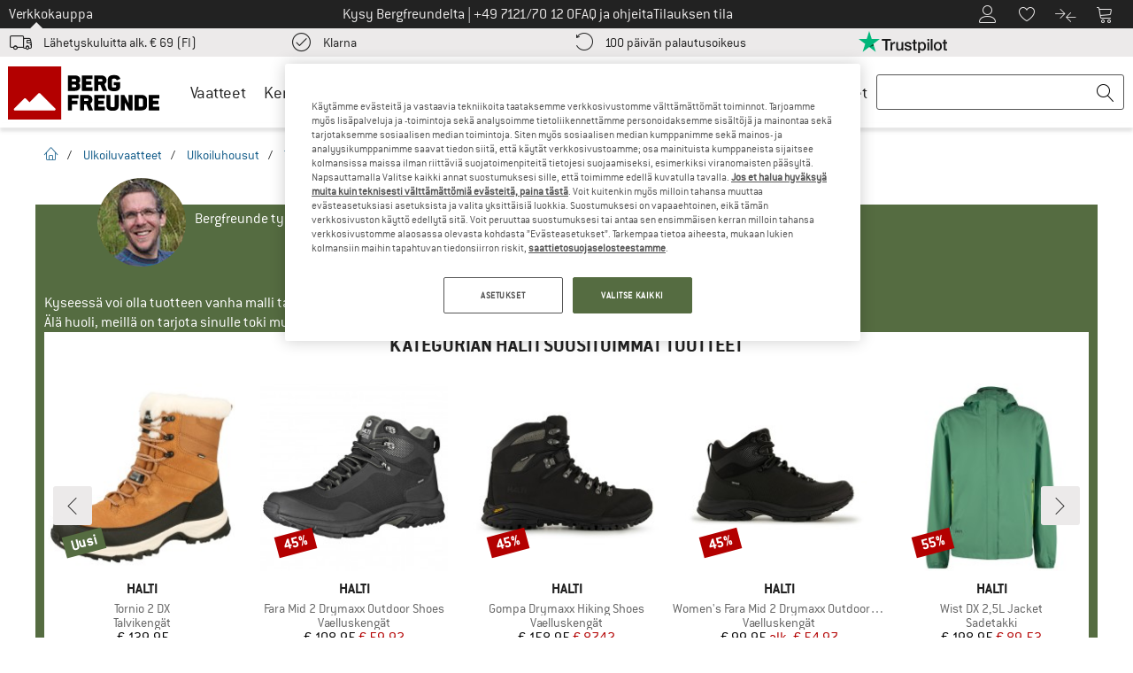

--- FILE ---
content_type: application/javascript
request_url: https://www.bergfreunde.fi/out/bf/dist/islands/assets/index-zFgiRRfv.js
body_size: 32989
content:
const __vite__mapDeps=(i,m=__vite__mapDeps,d=(m.f||(m.f=["assets/alert-Hjgv-Epi.js","assets/client-BPQyki-A.js","assets/amazonshipping-AEQO6k1d.js","assets/amex-8Tq4QCkd.js","assets/anpost-C0c6tOzd.js","assets/applepay--uJoBI4Y.js","assets/arrow-down-C83dc2d3.js","assets/arrow-right-CMhHSMOS.js","assets/bancontact-BpeVbr3P.js","assets/barcode-BX0LV-j0.js","assets/berg-outline-Dqd02cc0.js","assets/berg-97inwMDZ.js","assets/bf-badge-NxffG6yV.js","assets/blog-zSW-ZYhd.js","assets/bubble-question-C3V1Y_L0.js","assets/bubbles-KIemOgHQ.js","assets/bullhorn-BOam4iCF.js","assets/camera-BCj3I1N-.js","assets/card-bleue-ueCmf5ZV.js","assets/cart-CQnZR_3h.js","assets/cartasi-gAHqm3SF.js","assets/cc-mastercard-CpMq_zwO.js","assets/cc-paypal-D1ZIpCCJ.js","assets/cc-visa-ipbp4qD6.js","assets/check-filled-B6H7lgAe.js","assets/check-new-DspYZXHe.js","assets/check-square-DiCyHzkY.js","assets/check-CsHOUtED.js","assets/checkmark-circle-Bfn5QWXP.js","assets/chevron-down-UqctQVRT.js","assets/chevron-left-square-0fpcjPG-.js","assets/chevron-left-Dp30Pti6.js","assets/chevron-right-square-BEtgLxhh.js","assets/chevron-right-DCQFqrV1.js","assets/chevron-up-DbPJb8mY.js","assets/child-BmR6L4CV.js","assets/circle-minus-D2SxZ6h1.js","assets/climate-black-DouyYgv-.js","assets/climate-white-f_RlZzpm.js","assets/clock3-bMH_Waq1.js","assets/colissimo-C36gBEhp.js","assets/compare-CB816Xvu.js","assets/correos-9Q7Hx0L_.js","assets/cross-circle-CuanJrEq.js","assets/dankort-D2Sn9nkc.js","assets/delivery-Cja6pVyv.js","assets/dhl-BO74MQXV.js","assets/diners-club-Ca3Vnqbh.js","assets/discover-CXVuk57Y.js","assets/durchschnitt-cZxqHrGA.js","assets/envelope-D1BNUm7y.js","assets/eps-BR132ReY.js","assets/expand2-D_4bu073.js","assets/eye-crossed-BlLeERWR.js","assets/eye-CbaIFs_E.js","assets/facebook-DrKp5zPl.js","assets/feed-C-q30Qho.js","assets/film-play-BJTpx8qu.js","assets/first-aid-DnaCqlen.js","assets/flag3-CAxZEfOM.js","assets/four-b-DcSLjUUq.js","assets/gesture-zoom-Dx-6cWpr.js","assets/gift-DYIMKndH.js","assets/giropay-DC7KCGQr.js","assets/groessenberater-DE3AyWGj.js","assets/heart-full-BKONBDNK.js","assets/heart-DmlVLDep.js","assets/hermes-Cc_AjYEJ.js","assets/home-vYy-KbWJ.js","assets/ideal-BH98f9zh.js","assets/index.stories-Chks5csC.js","assets/sofort-BQw0ImGV.js","assets/menu-DgGvpsmT.js","assets/user-ChTu1ApB.js","assets/star-E2KSaEGd.js","assets/truck-BPn0zWJD.js","assets/return2-DeiwI1Hw.js","assets/telephone--K8fqUz8.js","assets/magnifier-BhGX2J57.js","assets/zoom-in-Br6k9iLk.js","assets/zoom-out-CFRsXuRO.js","assets/trash2-Dq10AKiN.js","assets/square-FG8FtCh4.js","assets/thumbs-up-Ck0pSN64.js","assets/thumbs-down-CJMkY6W-.js","assets/quote-open-Ckdjf1MM.js","assets/quote-close-wdQsa0_B.js","assets/lock-BwgudWMv.js","assets/shield-check-Bw_ztDGv.js","assets/pencil-DgItjeV0.js","assets/plus-circle-BGk0eWLL.js","assets/warning-U5lXiT4p.js","assets/question-circle-CmxROX5c.js","assets/woman2-DGZ5_2_z.js","assets/man2-B8s5KsJ2.js","assets/man-woman-koI5YBAj.js","assets/loading2-YH2SbErZ.js","assets/star-full-BO-mOfRK.js","assets/twitter-Ean004r7.js","assets/invoice-B3q80Yzo.js","assets/plus-square-DLcwiuks.js","assets/minus-square-BL97Qw1e.js","assets/whatsapp-Cm2PiAMx.js","assets/wochenangebot-BTbr_iLz.js","assets/postnord-6Tb6A3h8.js","assets/parcelforce-C3O7a4-g.js","assets/maestro-HzM8vjk9.js","assets/visa-electron-C_O-fQtT.js","assets/servired-DafcAvDU.js","assets/postepay-DBWvv_io.js","assets/posteitaliane-Caq0rnkx.js","assets/visa-debit-BSsjhord.js","assets/posten-DLdQRJ2j.js","assets/swiss-post-mZz-wrWS.js","assets/invoice-nl-gkYZmfp5.js","assets/instagram-OV9VwZJa.js","assets/post-at-BQ8vhUAG.js","assets/postnl-Cdm3QEa7.js","assets/posti-mSURRpuh.js","assets/payadvance-nl-C75rIzuw.js","assets/payadvance-0ItT5S_E.js","assets/karte-JeFxH84v.js","assets/packstation-ChwWsOsc.js","assets/youtube-egj-QrL1.js","assets/podcast-JyZEwQp7.js","assets/jobs-C8djO5ck.js","assets/twint-t6SUk9cn.js","assets/mail-settings-fWZcZbt-.js","assets/parcel-D8ntrxMq.js","assets/sign-Df6zP9bP.js","assets/trusted-by-COuAzCDp.js","assets/sor-BO9jfNQD.js","assets/preload-helper-D3NTEQvC.js","assets/index-DIj1hZO0.js"])))=>i.map(i=>d[i]);
import{_ as c}from"./preload-helper-D3NTEQvC.js";import{r as w,a as J,y as xr,D as yr,j as l,l as vr,b as br}from"./client-BPQyki-A.js";import{d as $e,s as Te,c as oe,u as xt,b as Er,h as Lt,i as yt,A as We}from"./index-DIj1hZO0.js";const wr=(e,t)=>{const r=document.createElement("script");r.src=e,r.onload=()=>t(),r.onerror=()=>{throw new Error("could not load unzer.js")},document.head.appendChild(r)},Tr=e=>({}),Xt=()=>{const[e,t]=w.useState({width:typeof window<"u"?window.visualViewport&&window.visualViewport.width||window.innerWidth:0,height:typeof window<"u"?window.visualViewport&&window.visualViewport.height||window.innerHeight:0});return w.useEffect(()=>{const r=()=>{t({width:window.visualViewport&&window.visualViewport.width||window.innerWidth,height:window.visualViewport&&window.visualViewport.height||window.innerHeight})};return window.addEventListener("resize",r),()=>window.removeEventListener("resize",r)},[]),e},Zt=(e,t,r,s)=>{const n=t(e);return r.type==="custom"&&r.message?r.message:!n&&s?.empty?s.empty:n&&s?.format?s.format:r.message};var Ge=e=>e.type==="checkbox",ke=e=>e instanceof Date,fe=e=>e==null;const Kt=e=>typeof e=="object";var ne=e=>!fe(e)&&!Array.isArray(e)&&Kt(e)&&!ke(e),Rr=e=>ne(e)&&e.target?Ge(e.target)?e.target.checked:e.target.value:e,Dr=e=>e.substring(0,e.search(/\.\d+(\.|$)/))||e,Vr=(e,t)=>e.has(Dr(t)),Or=e=>{const t=e.constructor&&e.constructor.prototype;return ne(t)&&t.hasOwnProperty("isPrototypeOf")},vt=typeof window<"u"&&typeof window.HTMLElement<"u"&&typeof document<"u";function ce(e){let t;const r=Array.isArray(e),s=typeof FileList<"u"?e instanceof FileList:!1;if(e instanceof Date)t=new Date(e);else if(!(vt&&(e instanceof Blob||s))&&(r||ne(e)))if(t=r?[]:Object.create(Object.getPrototypeOf(e)),!r&&!Or(e))t=e;else for(const n in e)e.hasOwnProperty(n)&&(t[n]=ce(e[n]));else return e;return t}var tt=e=>/^\w*$/.test(e),ie=e=>e===void 0,bt=e=>Array.isArray(e)?e.filter(Boolean):[],Et=e=>bt(e.replace(/["|']|\]/g,"").split(/\.|\[/)),x=(e,t,r)=>{if(!t||!ne(e))return r;const s=(tt(t)?[t]:Et(t)).reduce((n,o)=>fe(n)?n:n[o],e);return ie(s)||s===e?ie(e[t])?r:e[t]:s},we=e=>typeof e=="boolean",K=(e,t,r)=>{let s=-1;const n=tt(t)?[t]:Et(t),o=n.length,u=o-1;for(;++s<o;){const f=n[s];let v=r;if(s!==u){const E=e[f];v=ne(E)||Array.isArray(E)?E:isNaN(+n[s+1])?{}:[]}if(f==="__proto__"||f==="constructor"||f==="prototype")return;e[f]=v,e=e[f]}};const kt={BLUR:"blur",FOCUS_OUT:"focusout"},ve={onBlur:"onBlur",onChange:"onChange",onSubmit:"onSubmit",onTouched:"onTouched",all:"all"},De={max:"max",min:"min",maxLength:"maxLength",minLength:"minLength",pattern:"pattern",required:"required",validate:"validate"},wt=J.createContext(null);wt.displayName="HookFormContext";const Ye=()=>J.useContext(wt),Ar=e=>{const{children:t,...r}=e;return J.createElement(wt.Provider,{value:r},t)};var Jt=(e,t,r,s=!0)=>{const n={defaultValues:t._defaultValues};for(const o in e)Object.defineProperty(n,o,{get:()=>{const u=o;return t._proxyFormState[u]!==ve.all&&(t._proxyFormState[u]=!s||ve.all),r&&(r[u]=!0),e[u]}});return n};const Tt=typeof window<"u"?J.useLayoutEffect:J.useEffect;function Rt(e){const t=Ye(),{control:r=t.control,disabled:s,name:n,exact:o}={},[u,f]=J.useState(r._formState),v=J.useRef({isDirty:!1,isLoading:!1,dirtyFields:!1,touchedFields:!1,validatingFields:!1,isValidating:!1,isValid:!1,errors:!1});return Tt(()=>r._subscribe({name:n,formState:v.current,exact:o,callback:E=>{!s&&f({...r._formState,...E})}}),[n,s,o]),J.useEffect(()=>{v.current.isValid&&r._setValid(!0)},[r]),J.useMemo(()=>Jt(u,r,v.current,!1),[u,r])}var he=e=>typeof e=="string",Qt=(e,t,r,s,n)=>he(e)?(s&&t.watch.add(e),x(r,e,n)):Array.isArray(e)?e.map(o=>(s&&t.watch.add(o),x(r,o))):(s&&(t.watchAll=!0),r),dt=e=>fe(e)||!Kt(e);function Ve(e,t,r=new WeakSet){if(dt(e)||dt(t))return e===t;if(ke(e)&&ke(t))return e.getTime()===t.getTime();const s=Object.keys(e),n=Object.keys(t);if(s.length!==n.length)return!1;if(r.has(e)||r.has(t))return!0;r.add(e),r.add(t);for(const o of s){const u=e[o];if(!n.includes(o))return!1;if(o!=="ref"){const f=t[o];if(ke(u)&&ke(f)||ne(u)&&ne(f)||Array.isArray(u)&&Array.isArray(f)?!Ve(u,f,r):u!==f)return!1}}return!0}function Hs(e){const t=Ye(),{control:r=t.control,name:s,defaultValue:n,disabled:o,exact:u,compute:f}=e||{},v=J.useRef(n),E=J.useRef(f),_=J.useRef(void 0);E.current=f;const m=J.useMemo(()=>r._getWatch(s,v.current),[r,s]),[g,k]=J.useState(E.current?E.current(m):m);return Tt(()=>r._subscribe({name:s,formState:{values:!0},exact:u,callback:B=>{if(!o){const T=Qt(s,r._names,B.values||r._formValues,!1,v.current);if(E.current){const N=E.current(T);Ve(N,_.current)||(k(N),_.current=N)}else k(T)}}}),[r,o,s,u]),J.useEffect(()=>r._removeUnmounted()),g}var Ir=(e,t,r,s,n)=>t?{...r[e],types:{...r[e]&&r[e].types?r[e].types:{},[s]:n||!0}}:{},ze=e=>Array.isArray(e)?e:[e],Ft=()=>{let e=[];return{get observers(){return e},next:n=>{for(const o of e)o.next&&o.next(n)},subscribe:n=>(e.push(n),{unsubscribe:()=>{e=e.filter(o=>o!==n)}}),unsubscribe:()=>{e=[]}}};function er(e,t){const r={};for(const s in e)if(e.hasOwnProperty(s)){const n=e[s],o=t[s];if(n&&ne(n)&&o){const u=er(n,o);ne(u)&&(r[s]=u)}else e[s]&&(r[s]=o)}return r}var pe=e=>ne(e)&&!Object.keys(e).length,Dt=e=>e.type==="file",be=e=>typeof e=="function",Ke=e=>{if(!vt)return!1;const t=e?e.ownerDocument:0;return e instanceof(t&&t.defaultView?t.defaultView.HTMLElement:HTMLElement)},tr=e=>e.type==="select-multiple",Vt=e=>e.type==="radio",Pr=e=>Vt(e)||Ge(e),nt=e=>Ke(e)&&e.isConnected;function Lr(e,t){const r=t.slice(0,-1).length;let s=0;for(;s<r;)e=ie(e)?s++:e[t[s++]];return e}function kr(e){for(const t in e)if(e.hasOwnProperty(t)&&!ie(e[t]))return!1;return!0}function se(e,t){const r=Array.isArray(t)?t:tt(t)?[t]:Et(t),s=r.length===1?e:Lr(e,r),n=r.length-1,o=r[n];return s&&delete s[o],n!==0&&(ne(s)&&pe(s)||Array.isArray(s)&&kr(s))&&se(e,r.slice(0,-1)),e}var Fr=e=>{for(const t in e)if(be(e[t]))return!0;return!1};function rr(e){return Array.isArray(e)||ne(e)&&!Fr(e)}function ft(e,t={}){for(const r in e)rr(e[r])?(t[r]=Array.isArray(e[r])?[]:{},ft(e[r],t[r])):fe(e[r])||(t[r]=!0);return t}function Se(e,t,r){r||(r=ft(t));for(const s in e)rr(e[s])?ie(t)||dt(r[s])?r[s]=ft(e[s],Array.isArray(e[s])?[]:{}):Se(e[s],fe(t)?{}:t[s],r[s]):r[s]=!Ve(e[s],t[s]);return r}const St={value:!1,isValid:!1},jt={value:!0,isValid:!0};var sr=e=>{if(Array.isArray(e)){if(e.length>1){const t=e.filter(r=>r&&r.checked&&!r.disabled).map(r=>r.value);return{value:t,isValid:!!t.length}}return e[0].checked&&!e[0].disabled?e[0].attributes&&!ie(e[0].attributes.value)?ie(e[0].value)||e[0].value===""?jt:{value:e[0].value,isValid:!0}:jt:St}return St},ir=(e,{valueAsNumber:t,valueAsDate:r,setValueAs:s})=>ie(e)?e:t?e===""?NaN:e&&+e:r&&he(e)?new Date(e):s?s(e):e;const Nt={isValid:!1,value:null};var or=e=>Array.isArray(e)?e.reduce((t,r)=>r&&r.checked&&!r.disabled?{isValid:!0,value:r.value}:t,Nt):Nt;function Mt(e){const t=e.ref;return Dt(t)?t.files:Vt(t)?or(e.refs).value:tr(t)?[...t.selectedOptions].map(({value:r})=>r):Ge(t)?sr(e.refs).value:ir(ie(t.value)?e.ref.value:t.value,e)}var Sr=(e,t,r,s)=>{const n={};for(const o of e){const u=x(t,o);u&&K(n,o,u._f)}return{criteriaMode:r,names:[...e],fields:n,shouldUseNativeValidation:s}},Je=e=>e instanceof RegExp,Be=e=>ie(e)?e:Je(e)?e.source:ne(e)?Je(e.value)?e.value.source:e.value:e,Bt=e=>({isOnSubmit:!e||e===ve.onSubmit,isOnBlur:e===ve.onBlur,isOnChange:e===ve.onChange,isOnAll:e===ve.all,isOnTouch:e===ve.onTouched});const Ct="AsyncFunction";var jr=e=>!!e&&!!e.validate&&!!(be(e.validate)&&e.validate.constructor.name===Ct||ne(e.validate)&&Object.values(e.validate).find(t=>t.constructor.name===Ct)),Nr=e=>e.mount&&(e.required||e.min||e.max||e.maxLength||e.minLength||e.pattern||e.validate),zt=(e,t,r)=>!r&&(t.watchAll||t.watch.has(e)||[...t.watch].some(s=>e.startsWith(s)&&/^\.\w+/.test(e.slice(s.length))));const Ue=(e,t,r,s)=>{for(const n of r||Object.keys(e)){const o=x(e,n);if(o){const{_f:u,...f}=o;if(u){if(u.refs&&u.refs[0]&&t(u.refs[0],n)&&!s)return!0;if(u.ref&&t(u.ref,u.name)&&!s)return!0;if(Ue(f,t))break}else if(ne(f)&&Ue(f,t))break}}};function Ut(e,t,r){const s=x(e,r);if(s||tt(r))return{error:s,name:r};const n=r.split(".");for(;n.length;){const o=n.join("."),u=x(t,o),f=x(e,o);if(u&&!Array.isArray(u)&&r!==o)return{name:r};if(f&&f.type)return{name:o,error:f};if(f&&f.root&&f.root.type)return{name:`${o}.root`,error:f.root};n.pop()}return{name:r}}var Mr=(e,t,r,s)=>{r(e);const{name:n,...o}=e;return pe(o)||Object.keys(o).length>=Object.keys(t).length||Object.keys(o).find(u=>t[u]===(!s||ve.all))},Br=(e,t,r)=>!e||!t||e===t||ze(e).some(s=>s&&(r?s===t:s.startsWith(t)||t.startsWith(s))),Cr=(e,t,r,s,n)=>n.isOnAll?!1:!r&&n.isOnTouch?!(t||e):(r?s.isOnBlur:n.isOnBlur)?!e:(r?s.isOnChange:n.isOnChange)?e:!0,zr=(e,t)=>!bt(x(e,t)).length&&se(e,t),Ur=(e,t,r)=>{const s=ze(x(e,r));return K(s,"root",t[r]),K(e,r,s),e};function $t(e,t,r="validate"){if(he(e)||Array.isArray(e)&&e.every(he)||we(e)&&!e)return{type:r,message:he(e)?e:"",ref:t}}var Fe=e=>ne(e)&&!Je(e)?e:{value:e,message:""},Wt=async(e,t,r,s,n,o)=>{const{ref:u,refs:f,required:v,maxLength:E,minLength:_,min:m,max:g,pattern:k,validate:B,name:T,valueAsNumber:N,mount:U}=e._f,A=x(r,T);if(!U||t.has(T))return{};const Y=f?f[0]:u,V=D=>{n&&Y.reportValidity&&(Y.setCustomValidity(we(D)?"":D||""),Y.reportValidity())},L={},q=Vt(u),F=Ge(u),X=q||F,P=(N||Dt(u))&&ie(u.value)&&ie(A)||Ke(u)&&u.value===""||A===""||Array.isArray(A)&&!A.length,H=Ir.bind(null,T,s,L),M=(D,O,b,$=De.maxLength,C=De.minLength)=>{const W=D?O:b;L[T]={type:D?$:C,message:W,ref:u,...H(D?$:C,W)}};if(o?!Array.isArray(A)||!A.length:v&&(!X&&(P||fe(A))||we(A)&&!A||F&&!sr(f).isValid||q&&!or(f).isValid)){const{value:D,message:O}=he(v)?{value:!!v,message:v}:Fe(v);if(D&&(L[T]={type:De.required,message:O,ref:Y,...H(De.required,O)},!s))return V(O),L}if(!P&&(!fe(m)||!fe(g))){let D,O;const b=Fe(g),$=Fe(m);if(!fe(A)&&!isNaN(A)){const C=u.valueAsNumber||A&&+A;fe(b.value)||(D=C>b.value),fe($.value)||(O=C<$.value)}else{const C=u.valueAsDate||new Date(A),W=j=>new Date(new Date().toDateString()+" "+j),S=u.type=="time",te=u.type=="week";he(b.value)&&A&&(D=S?W(A)>W(b.value):te?A>b.value:C>new Date(b.value)),he($.value)&&A&&(O=S?W(A)<W($.value):te?A<$.value:C<new Date($.value))}if((D||O)&&(M(!!D,b.message,$.message,De.max,De.min),!s))return V(L[T].message),L}if((E||_)&&!P&&(he(A)||o&&Array.isArray(A))){const D=Fe(E),O=Fe(_),b=!fe(D.value)&&A.length>+D.value,$=!fe(O.value)&&A.length<+O.value;if((b||$)&&(M(b,D.message,O.message),!s))return V(L[T].message),L}if(k&&!P&&he(A)){const{value:D,message:O}=Fe(k);if(Je(D)&&!A.match(D)&&(L[T]={type:De.pattern,message:O,ref:u,...H(De.pattern,O)},!s))return V(O),L}if(B){if(be(B)){const D=await B(A,r),O=$t(D,Y);if(O&&(L[T]={...O,...H(De.validate,O.message)},!s))return V(O.message),L}else if(ne(B)){let D={};for(const O in B){if(!pe(D)&&!s)break;const b=$t(await B[O](A,r),Y,O);b&&(D={...b,...H(O,b.message)},V(b.message),s&&(L[T]=D))}if(!pe(D)&&(L[T]={ref:Y,...D},!s))return L}}return V(!0),L};const $r={mode:ve.onSubmit,reValidateMode:ve.onChange,shouldFocusError:!0};function Wr(e={}){let t={...$r,...e},r={submitCount:0,isDirty:!1,isReady:!1,isLoading:be(t.defaultValues),isValidating:!1,isSubmitted:!1,isSubmitting:!1,isSubmitSuccessful:!1,isValid:!1,touchedFields:{},dirtyFields:{},validatingFields:{},errors:t.errors||{},disabled:t.disabled||!1},s={},n=ne(t.defaultValues)||ne(t.values)?ce(t.defaultValues||t.values)||{}:{},o=t.shouldUnregister?{}:ce(n),u={action:!1,mount:!1,watch:!1},f={mount:new Set,disabled:new Set,unMount:new Set,array:new Set,watch:new Set},v,E=0;const _={isDirty:!1,dirtyFields:!1,validatingFields:!1,touchedFields:!1,isValidating:!1,isValid:!1,errors:!1};let m={..._};const g={array:Ft(),state:Ft()},k=t.criteriaMode===ve.all,B=i=>a=>{clearTimeout(E),E=setTimeout(i,a)},T=async i=>{if(!t.disabled&&(_.isValid||m.isValid||i)){const a=t.resolver?pe((await F()).errors):await P(s,!0);a!==r.isValid&&g.state.next({isValid:a})}},N=(i,a)=>{!t.disabled&&(_.isValidating||_.validatingFields||m.isValidating||m.validatingFields)&&((i||Array.from(f.mount)).forEach(d=>{d&&(a?K(r.validatingFields,d,a):se(r.validatingFields,d))}),g.state.next({validatingFields:r.validatingFields,isValidating:!pe(r.validatingFields)}))},U=(i,a=[],d,y,h=!0,p=!0)=>{if(y&&d&&!t.disabled){if(u.action=!0,p&&Array.isArray(x(s,i))){const R=d(x(s,i),y.argA,y.argB);h&&K(s,i,R)}if(p&&Array.isArray(x(r.errors,i))){const R=d(x(r.errors,i),y.argA,y.argB);h&&K(r.errors,i,R),zr(r.errors,i)}if((_.touchedFields||m.touchedFields)&&p&&Array.isArray(x(r.touchedFields,i))){const R=d(x(r.touchedFields,i),y.argA,y.argB);h&&K(r.touchedFields,i,R)}(_.dirtyFields||m.dirtyFields)&&(r.dirtyFields=Se(n,o)),g.state.next({name:i,isDirty:M(i,a),dirtyFields:r.dirtyFields,errors:r.errors,isValid:r.isValid})}else K(o,i,a)},A=(i,a)=>{K(r.errors,i,a),g.state.next({errors:r.errors})},Y=i=>{r.errors=i,g.state.next({errors:r.errors,isValid:!1})},V=(i,a,d,y)=>{const h=x(s,i);if(h){const p=x(o,i,ie(d)?x(n,i):d);ie(p)||y&&y.defaultChecked||a?K(o,i,a?p:Mt(h._f)):b(i,p),u.mount&&T()}},L=(i,a,d,y,h)=>{let p=!1,R=!1;const G={name:i};if(!t.disabled){if(!d||y){(_.isDirty||m.isDirty)&&(R=r.isDirty,r.isDirty=G.isDirty=M(),p=R!==G.isDirty);const Z=Ve(x(n,i),a);R=!!x(r.dirtyFields,i),Z?se(r.dirtyFields,i):K(r.dirtyFields,i,!0),G.dirtyFields=r.dirtyFields,p=p||(_.dirtyFields||m.dirtyFields)&&R!==!Z}if(d){const Z=x(r.touchedFields,i);Z||(K(r.touchedFields,i,d),G.touchedFields=r.touchedFields,p=p||(_.touchedFields||m.touchedFields)&&Z!==d)}p&&h&&g.state.next(G)}return p?G:{}},q=(i,a,d,y)=>{const h=x(r.errors,i),p=(_.isValid||m.isValid)&&we(a)&&r.isValid!==a;if(t.delayError&&d?(v=B(()=>A(i,d)),v(t.delayError)):(clearTimeout(E),v=null,d?K(r.errors,i,d):se(r.errors,i)),(d?!Ve(h,d):h)||!pe(y)||p){const R={...y,...p&&we(a)?{isValid:a}:{},errors:r.errors,name:i};r={...r,...R},g.state.next(R)}},F=async i=>{N(i,!0);const a=await t.resolver(o,t.context,Sr(i||f.mount,s,t.criteriaMode,t.shouldUseNativeValidation));return N(i),a},X=async i=>{const{errors:a}=await F(i);if(i)for(const d of i){const y=x(a,d);y?K(r.errors,d,y):se(r.errors,d)}else r.errors=a;return a},P=async(i,a,d={valid:!0})=>{for(const y in i){const h=i[y];if(h){const{_f:p,...R}=h;if(p){const G=f.array.has(p.name),Z=h._f&&jr(h._f);Z&&_.validatingFields&&N([p.name],!0);const ge=await Wt(h,f.disabled,o,k,t.shouldUseNativeValidation&&!a,G);if(Z&&_.validatingFields&&N([p.name]),ge[p.name]&&(d.valid=!1,a))break;!a&&(x(ge,p.name)?G?Ur(r.errors,ge,p.name):K(r.errors,p.name,ge[p.name]):se(r.errors,p.name))}!pe(R)&&await P(R,a,d)}}return d.valid},H=()=>{for(const i of f.unMount){const a=x(s,i);a&&(a._f.refs?a._f.refs.every(d=>!nt(d)):!nt(a._f.ref))&&Q(i)}f.unMount=new Set},M=(i,a)=>!t.disabled&&(i&&a&&K(o,i,a),!Ve(j(),n)),D=(i,a,d)=>Qt(i,f,{...u.mount?o:ie(a)?n:he(i)?{[i]:a}:a},d,a),O=i=>bt(x(u.mount?o:n,i,t.shouldUnregister?x(n,i,[]):[])),b=(i,a,d={})=>{const y=x(s,i);let h=a;if(y){const p=y._f;p&&(!p.disabled&&K(o,i,ir(a,p)),h=Ke(p.ref)&&fe(a)?"":a,tr(p.ref)?[...p.ref.options].forEach(R=>R.selected=h.includes(R.value)):p.refs?Ge(p.ref)?p.refs.forEach(R=>{(!R.defaultChecked||!R.disabled)&&(Array.isArray(h)?R.checked=!!h.find(G=>G===R.value):R.checked=h===R.value||!!h)}):p.refs.forEach(R=>R.checked=R.value===h):Dt(p.ref)?p.ref.value="":(p.ref.value=h,p.ref.type||g.state.next({name:i,values:ce(o)})))}(d.shouldDirty||d.shouldTouch)&&L(i,h,d.shouldTouch,d.shouldDirty,!0),d.shouldValidate&&te(i)},$=(i,a,d)=>{for(const y in a){if(!a.hasOwnProperty(y))return;const h=a[y],p=i+"."+y,R=x(s,p);(f.array.has(i)||ne(h)||R&&!R._f)&&!ke(h)?$(p,h,d):b(p,h,d)}},C=(i,a,d={})=>{const y=x(s,i),h=f.array.has(i),p=ce(a);K(o,i,p),h?(g.array.next({name:i,values:ce(o)}),(_.isDirty||_.dirtyFields||m.isDirty||m.dirtyFields)&&d.shouldDirty&&g.state.next({name:i,dirtyFields:Se(n,o),isDirty:M(i,p)})):y&&!y._f&&!fe(p)?$(i,p,d):b(i,p,d),zt(i,f)&&g.state.next({...r,name:i}),g.state.next({name:u.mount?i:void 0,values:ce(o)})},W=async i=>{u.mount=!0;const a=i.target;let d=a.name,y=!0;const h=x(s,d),p=Z=>{y=Number.isNaN(Z)||ke(Z)&&isNaN(Z.getTime())||Ve(Z,x(o,d,Z))},R=Bt(t.mode),G=Bt(t.reValidateMode);if(h){let Z,ge;const Xe=a.type?Mt(h._f):Rr(i),Ae=i.type===kt.BLUR||i.type===kt.FOCUS_OUT,pr=!Nr(h._f)&&!t.resolver&&!x(r.errors,d)&&!h._f.deps||Cr(Ae,x(r.touchedFields,d),r.isSubmitted,G,R),it=zt(d,f,Ae);K(o,d,Xe),Ae?(!a||!a.readOnly)&&(h._f.onBlur&&h._f.onBlur(i),v&&v(0)):h._f.onChange&&h._f.onChange(i);const ot=L(d,Xe,Ae),hr=!pe(ot)||it;if(!Ae&&g.state.next({name:d,type:i.type,values:ce(o)}),pr)return(_.isValid||m.isValid)&&(t.mode==="onBlur"?Ae&&T():Ae||T()),hr&&g.state.next({name:d,...it?{}:ot});if(!Ae&&it&&g.state.next({...r}),t.resolver){const{errors:It}=await F([d]);if(p(Xe),y){const gr=Ut(r.errors,s,d),Pt=Ut(It,s,gr.name||d);Z=Pt.error,d=Pt.name,ge=pe(It)}}else N([d],!0),Z=(await Wt(h,f.disabled,o,k,t.shouldUseNativeValidation))[d],N([d]),p(Xe),y&&(Z?ge=!1:(_.isValid||m.isValid)&&(ge=await P(s,!0)));y&&(h._f.deps&&(!Array.isArray(h._f.deps)||h._f.deps.length>0)&&te(h._f.deps),q(d,ge,Z,ot))}},S=(i,a)=>{if(x(r.errors,a)&&i.focus)return i.focus(),1},te=async(i,a={})=>{let d,y;const h=ze(i);if(t.resolver){const p=await X(ie(i)?i:h);d=pe(p),y=i?!h.some(R=>x(p,R)):d}else i?(y=(await Promise.all(h.map(async p=>{const R=x(s,p);return await P(R&&R._f?{[p]:R}:R)}))).every(Boolean),!(!y&&!r.isValid)&&T()):y=d=await P(s);return g.state.next({...!he(i)||(_.isValid||m.isValid)&&d!==r.isValid?{}:{name:i},...t.resolver||!i?{isValid:d}:{},errors:r.errors}),a.shouldFocus&&!y&&Ue(s,S,i?h:f.mount),y},j=(i,a)=>{let d={...u.mount?o:n};return a&&(d=er(a.dirtyFields?r.dirtyFields:r.touchedFields,d)),ie(i)?d:he(i)?x(d,i):i.map(y=>x(d,y))},re=(i,a)=>({invalid:!!x((a||r).errors,i),isDirty:!!x((a||r).dirtyFields,i),error:x((a||r).errors,i),isValidating:!!x(r.validatingFields,i),isTouched:!!x((a||r).touchedFields,i)}),ee=i=>{i&&ze(i).forEach(a=>se(r.errors,a)),g.state.next({errors:i?r.errors:{}})},le=(i,a,d)=>{const y=(x(s,i,{_f:{}})._f||{}).ref,h=x(r.errors,i)||{},{ref:p,message:R,type:G,...Z}=h;K(r.errors,i,{...Z,...a,ref:y}),g.state.next({name:i,errors:r.errors,isValid:!1}),d&&d.shouldFocus&&y&&y.focus&&y.focus()},xe=(i,a)=>be(i)?g.state.subscribe({next:d=>"values"in d&&i(D(void 0,a),d)}):D(i,a,!0),_e=i=>g.state.subscribe({next:a=>{Br(i.name,a.name,i.exact)&&Mr(a,i.formState||_,Re,i.reRenderRoot)&&i.callback({values:{...o},...r,...a,defaultValues:n})}}).unsubscribe,I=i=>(u.mount=!0,m={...m,...i.formState},_e({...i,formState:m})),Q=(i,a={})=>{for(const d of i?ze(i):f.mount)f.mount.delete(d),f.array.delete(d),a.keepValue||(se(s,d),se(o,d)),!a.keepError&&se(r.errors,d),!a.keepDirty&&se(r.dirtyFields,d),!a.keepTouched&&se(r.touchedFields,d),!a.keepIsValidating&&se(r.validatingFields,d),!t.shouldUnregister&&!a.keepDefaultValue&&se(n,d);g.state.next({values:ce(o)}),g.state.next({...r,...a.keepDirty?{isDirty:M()}:{}}),!a.keepIsValid&&T()},z=({disabled:i,name:a})=>{(we(i)&&u.mount||i||f.disabled.has(a))&&(i?f.disabled.add(a):f.disabled.delete(a))},ye=(i,a={})=>{let d=x(s,i);const y=we(a.disabled)||we(t.disabled);return K(s,i,{...d||{},_f:{...d&&d._f?d._f:{ref:{name:i}},name:i,mount:!0,...a}}),f.mount.add(i),d?z({disabled:we(a.disabled)?a.disabled:t.disabled,name:i}):V(i,!0,a.value),{...y?{disabled:a.disabled||t.disabled}:{},...t.progressive?{required:!!a.required,min:Be(a.min),max:Be(a.max),minLength:Be(a.minLength),maxLength:Be(a.maxLength),pattern:Be(a.pattern)}:{},name:i,onChange:W,onBlur:W,ref:h=>{if(h){ye(i,a),d=x(s,i);const p=ie(h.value)&&h.querySelectorAll&&h.querySelectorAll("input,select,textarea")[0]||h,R=Pr(p),G=d._f.refs||[];if(R?G.find(Z=>Z===p):p===d._f.ref)return;K(s,i,{_f:{...d._f,...R?{refs:[...G.filter(nt),p,...Array.isArray(x(n,i))?[{}]:[]],ref:{type:p.type,name:i}}:{ref:p}}}),V(i,!1,void 0,p)}else d=x(s,i,{}),d._f&&(d._f.mount=!1),(t.shouldUnregister||a.shouldUnregister)&&!(Vr(f.array,i)&&u.action)&&f.unMount.add(i)}}},Pe=()=>t.shouldFocusError&&Ue(s,S,f.mount),Ee=i=>{we(i)&&(g.state.next({disabled:i}),Ue(s,(a,d)=>{const y=x(s,d);y&&(a.disabled=y._f.disabled||i,Array.isArray(y._f.refs)&&y._f.refs.forEach(h=>{h.disabled=y._f.disabled||i}))},0,!1))},Le=(i,a)=>async d=>{let y;d&&(d.preventDefault&&d.preventDefault(),d.persist&&d.persist());let h=ce(o);if(g.state.next({isSubmitting:!0}),t.resolver){const{errors:p,values:R}=await F();r.errors=p,h=ce(R)}else await P(s);if(f.disabled.size)for(const p of f.disabled)se(h,p);if(se(r.errors,"root"),pe(r.errors)){g.state.next({errors:{}});try{await i(h,d)}catch(p){y=p}}else a&&await a({...r.errors},d),Pe(),setTimeout(Pe);if(g.state.next({isSubmitted:!0,isSubmitting:!1,isSubmitSuccessful:pe(r.errors)&&!y,submitCount:r.submitCount+1,errors:r.errors}),y)throw y},de=(i,a={})=>{x(s,i)&&(ie(a.defaultValue)?C(i,ce(x(n,i))):(C(i,a.defaultValue),K(n,i,ce(a.defaultValue))),a.keepTouched||se(r.touchedFields,i),a.keepDirty||(se(r.dirtyFields,i),r.isDirty=a.defaultValue?M(i,ce(x(n,i))):M()),a.keepError||(se(r.errors,i),_.isValid&&T()),g.state.next({...r}))},me=(i,a={})=>{const d=i?ce(i):n,y=ce(d),h=pe(i),p=h?n:y;if(a.keepDefaultValues||(n=d),!a.keepValues){if(a.keepDirtyValues){const R=new Set([...f.mount,...Object.keys(Se(n,o))]);for(const G of Array.from(R))x(r.dirtyFields,G)?K(p,G,x(o,G)):C(G,x(p,G))}else{if(vt&&ie(i))for(const R of f.mount){const G=x(s,R);if(G&&G._f){const Z=Array.isArray(G._f.refs)?G._f.refs[0]:G._f.ref;if(Ke(Z)){const ge=Z.closest("form");if(ge){ge.reset();break}}}}if(a.keepFieldsRef)for(const R of f.mount)C(R,x(p,R));else s={}}o=t.shouldUnregister?a.keepDefaultValues?ce(n):{}:ce(p),g.array.next({values:{...p}}),g.state.next({values:{...p}})}f={mount:a.keepDirtyValues?f.mount:new Set,unMount:new Set,array:new Set,disabled:new Set,watch:new Set,watchAll:!1,focus:""},u.mount=!_.isValid||!!a.keepIsValid||!!a.keepDirtyValues,u.watch=!!t.shouldUnregister,g.state.next({submitCount:a.keepSubmitCount?r.submitCount:0,isDirty:h?!1:a.keepDirty?r.isDirty:!!(a.keepDefaultValues&&!Ve(i,n)),isSubmitted:a.keepIsSubmitted?r.isSubmitted:!1,dirtyFields:h?{}:a.keepDirtyValues?a.keepDefaultValues&&o?Se(n,o):r.dirtyFields:a.keepDefaultValues&&i?Se(n,i):a.keepDirty?r.dirtyFields:{},touchedFields:a.keepTouched?r.touchedFields:{},errors:a.keepErrors?r.errors:{},isSubmitSuccessful:a.keepIsSubmitSuccessful?r.isSubmitSuccessful:!1,isSubmitting:!1,defaultValues:n})},ae=(i,a)=>me(be(i)?i(o):i,a),Oe=(i,a={})=>{const d=x(s,i),y=d&&d._f;if(y){const h=y.refs?y.refs[0]:y.ref;h.focus&&(h.focus(),a.shouldSelect&&be(h.select)&&h.select())}},Re=i=>{r={...r,...i}},Me={control:{register:ye,unregister:Q,getFieldState:re,handleSubmit:Le,setError:le,_subscribe:_e,_runSchema:F,_focusError:Pe,_getWatch:D,_getDirty:M,_setValid:T,_setFieldArray:U,_setDisabledField:z,_setErrors:Y,_getFieldArray:O,_reset:me,_resetDefaultValues:()=>be(t.defaultValues)&&t.defaultValues().then(i=>{ae(i,t.resetOptions),g.state.next({isLoading:!1})}),_removeUnmounted:H,_disableForm:Ee,_subjects:g,_proxyFormState:_,get _fields(){return s},get _formValues(){return o},get _state(){return u},set _state(i){u=i},get _defaultValues(){return n},get _names(){return f},set _names(i){f=i},get _formState(){return r},get _options(){return t},set _options(i){t={...t,...i}}},subscribe:I,trigger:te,register:ye,handleSubmit:Le,watch:xe,setValue:C,getValues:j,reset:ae,resetField:de,clearErrors:ee,unregister:Q,setError:le,setFocus:Oe,getFieldState:re};return{...Me,formControl:Me}}function qr(e={}){const t=J.useRef(void 0),r=J.useRef(void 0),[s,n]=J.useState({isDirty:!1,isValidating:!1,isLoading:be(e.defaultValues),isSubmitted:!1,isSubmitting:!1,isSubmitSuccessful:!1,isValid:!1,submitCount:0,dirtyFields:{},touchedFields:{},validatingFields:{},errors:e.errors||{},disabled:e.disabled||!1,isReady:!1,defaultValues:be(e.defaultValues)?void 0:e.defaultValues});if(!t.current)if(e.formControl)t.current={...e.formControl,formState:s},e.defaultValues&&!be(e.defaultValues)&&e.formControl.reset(e.defaultValues,e.resetOptions);else{const{formControl:u,...f}=Wr(e);t.current={...f,formState:s}}const o=t.current.control;return o._options=e,Tt(()=>{const u=o._subscribe({formState:o._proxyFormState,callback:()=>n({...o._formState}),reRenderRoot:!0});return n(f=>({...f,isReady:!0})),o._formState.isReady=!0,u},[o]),J.useEffect(()=>o._disableForm(e.disabled),[o,e.disabled]),J.useEffect(()=>{e.mode&&(o._options.mode=e.mode),e.reValidateMode&&(o._options.reValidateMode=e.reValidateMode)},[o,e.mode,e.reValidateMode]),J.useEffect(()=>{e.errors&&(o._setErrors(e.errors),o._focusError())},[o,e.errors]),J.useEffect(()=>{e.shouldUnregister&&o._subjects.state.next({values:o._getWatch()})},[o,e.shouldUnregister]),J.useEffect(()=>{if(o._proxyFormState.isDirty){const u=o._getDirty();u!==s.isDirty&&o._subjects.state.next({isDirty:u})}},[o,s.isDirty]),J.useEffect(()=>{e.values&&!Ve(e.values,r.current)?(o._reset(e.values,{keepFieldsRef:!0,...o._options.resetOptions}),r.current=e.values,n(u=>({...u}))):o._resetDefaultValues()},[o,e.values]),J.useEffect(()=>{o._state.mount||(o._setValid(),o._state.mount=!0),o._state.watch&&(o._state.watch=!1,o._subjects.state.next({...o._formState})),o._removeUnmounted()}),t.current.formState=Jt(s,o),t.current}const Ot=async(e,t,r,s,n,o,u=[])=>{const f=u.length?[...u]:Ie(t),v=f.indexOf(e),E=f.slice(0,v);await $e(100,()=>{for(const _ of E)Ie(n).includes(_)||r(_,x(t,_),{shouldValidate:!0,shouldTouch:!1})}),await $e(100,()=>{const _=Ie(s,"message");for(const m of _)Ie(n).includes(m)||!E.includes(m)||(Te(`${o[m]?.skip||m}.skipped`),r(m,x(t,m),{shouldTouch:!0}))})},Ie=(e,t="",r)=>Object.keys(e).reduce((s,n)=>typeof e[n]=="object"&&!e[n].hasOwnProperty(t)?[...s,...Ie(e[n],t,[...r?[r]:[],n].join("."))]:[...s,`${r?`${r}.`:""}${n}`],[]);function Hr(e,t=2){if(!e||t===0)return;const r=document.forms.namedItem(e);if(r){if(!window.wt||typeof window.wt.formTrackInstall!="function"){setTimeout(()=>{Hr(e,--t)},100);return}window.wt.formTrackInstall(r)}}function Gr(e,t){if(e&&window.wt&&typeof window.wt.formTrackObject=="object"&&typeof window.wt.formTrackInit=="function"&&typeof window.wt.sendFormRequest=="function"){const r=document.forms.namedItem(e);r&&(window.wt.formTrackObject.formFieldData={},window.wt.formTrackObject.formFieldDataUnused={},window.wt.formTrackInit(r),t&&(window.wt.formTrackObject.form="0",window.wt.formTrackObject.formSubmit=!1))}}function Gs(e){if(window.wt&&typeof window.wt.sendFormRequest=="function"&&typeof window.wt.formTrackInit=="function"){const t=document.forms.namedItem(e);t&&(window.wt.formTrackInit(t),window.wt.sendFormRequest(e))}}const Yr=e=>{const t=typeof document<"u"?typeof e=="string"?document.querySelector(e):e:{},{dataset:r}=xr(),{dataset:s}=t||{},[n={},o]=w.useState(s||r);return[n,(f,v)=>{t instanceof Element&&t.setAttribute(`data-${f}`,v),o({...n,[f]:v})}]},At=async(e,t,r,s,n)=>{const o=document.getElementById("reactUserform");o&&await $e(100,()=>{const u=Array.from(o.querySelectorAll("input, select")),v=u.map(({name:_})=>_).indexOf(e),E=u.slice(0,v===-1?u.length:v);for(const _ of E){const m=_.name;!m||Ie(s).includes(m)||_.required&&(Te(`${n[m]?.skip||m}.skipped`),r(m,x(t,m),{shouldTouch:!0}))}})};var Ys=yr();const Xr=({icon:e=!1,iconLeft:t=!1,closeIcon:r=!1,loading:s=!1,mode:n="primary",size:o="medium",type:u="button",as:f="button",href:v,target:E,rel:_,lightbox:m,id:g="",constrained:k=!0,roundedRight:B=!0,roundedLeft:T=!0,children:N,dataCodecept:U,dataMappClick:A,paddingHorizontal:Y,ariaLabelledBy:V,fullWidth:L,truncate:q=!0,shrink:F=!0,disabled:X=!1,className:P,...H})=>{const M=["relative flex max-w-full cursor-pointer items-center justify-center whitespace-nowrap rounded border border-solid","px-2.5 text-center align-middle font-sans uppercase no-underline transition-colors duration-300",'before:absolute before:-inset-5px before:content-["_"] disabled:cursor-not-allowed disabled:bg-gray-700',"hover:no-underline active:border-transparent active:bg-gray-700 active:text-white"],D={primary:"border-transparent bg-primary text-white hover:bg-gray-800 hover:text-white focus:bg-gray-800 focus:text-white",secondary:"border-transparent bg-secondary text-white hover:bg-gray-800 hover:text-white focus:bg-gray-800 focus:text-white",ghost:"border-none bg-transparent text-gray-800 hover:bg-transparent hover:text-black active:bg-transparent active:text-black overflow-hidden",brand:"border-transparent bg-brand text-white hover:bg-gray-800 hover:text-white focus:bg-gray-800 focus:text-white",black:"border-gray-800 bg-gray-800 text-white hover:bg-white hover:text-gray-800 focus:bg-white focus:text-gray-800",gray:"border-transparent bg-gray-500 text-white hover:bg-gray-800 hover:text-white focus:bg-gray-800 focus:text-white",hollow:"border-gray-700 bg-white text-gray-800 hover:bg-gray-800 hover:text-white focus:bg-gray-800 focus:text-white",white:"border-transparent bg-white text-gray-800 hover:bg-gray-800 hover:text-white focus:bg-gray-800 focus:text-white",transparent:"border-transparent bg-transparent text-gray-800 hover:bg-gray-800 hover:text-white focus:bg-gray-800 focus:text-white",tile:"border-transparent bg-gray-200 normal-case text-gray-800 hover:bg-gray-800 hover:text-white focus:bg-gray-800 focus:text-white disabled:bg-gray-700 h-full min-h-10 max-w-[260px] lg:max-w-[220px]"},O={base:"text-base",small:"h-10 text-sm",medium:"h-10 text-lg",large:"h-11 text-2xl leading-6"},b=oe(M,D[n],O[o],!k&&"w-full lg:w-auto",!T&&"rounded-l-none",!B&&"rounded-r-none",Y&&"px-7.5",L&&"w-full",m&&"js-lightbox",!F&&"shrink-0",P),$=f==="anchor"?"a":"button",[C,W]=w.useState(u!=="submit"?u:"button");return w.useEffect(()=>{W(u)},[u]),l.jsx($,{id:g,className:b,"aria-labelledby":V,"data-codecept":U,"data-mapp-click":A,...f==="anchor"?{href:v,target:E,rel:_}:{},...f==="button"?{disabled:X||s,type:C,onKeyDown:H.onKeyDown}:{},...H,children:l.jsxs(l.Fragment,{children:[t&&!s&&l.jsx(mt,{}),typeof N=="string"||typeof N=="number"?l.jsx("span",{className:oe("@xs/button:max-w-68 @md/button:max-w-full mt-0.5 inline-block max-w-60",(e||r)&&!s&&"mr-2.5",t&&!s&&"ml-2.5",q?"truncate":""),children:N}):N,e&&!s&&l.jsx(_t,{}),r&&!s&&l.jsx(et,{size:11}),s&&l.jsx(gt,{labelledby:"loading...",...n==="black"&&{mode:"black"}})]})})},Xs=864e5,nr=6e4,ar=36e5,qt=Symbol.for("constructDateFrom");function Qe(e,t){return typeof e=="function"?e(t):e&&typeof e=="object"&&qt in e?e[qt](t):e instanceof Date?new e.constructor(t):new Date(t)}function qe(e,t){return Qe(e,e)}function Zr(e,t,r){const s=qe(e);if(isNaN(t))return Qe(e,NaN);if(!t)return s;const n=s.getDate(),o=Qe(e,s.getTime());o.setMonth(s.getMonth()+t+1,0);const u=o.getDate();return n>=u?o:(s.setFullYear(o.getFullYear(),o.getMonth(),n),s)}function Kr(e,t,r){return Zr(e,t*12)}function Jr(e){return e instanceof Date||typeof e=="object"&&Object.prototype.toString.call(e)==="[object Date]"}function Qr(e){return!(!Jr(e)&&typeof e!="number"||isNaN(+qe(e)))}function Ht(e){return+qe(e)>Date.now()}function at(e,t){const r=()=>Qe(t?.in,NaN),n=ss(e);let o;if(n.date){const E=is(n.date,2);o=os(E.restDateString,E.year)}if(!o||isNaN(+o))return r();const u=+o;let f=0,v;if(n.time&&(f=ns(n.time),isNaN(f)))return r();if(n.timezone){if(v=as(n.timezone),isNaN(v))return r()}else{const E=new Date(u+f),_=qe(0);return _.setFullYear(E.getUTCFullYear(),E.getUTCMonth(),E.getUTCDate()),_.setHours(E.getUTCHours(),E.getUTCMinutes(),E.getUTCSeconds(),E.getUTCMilliseconds()),_}return qe(u+f+v)}const Ze={dateTimeDelimiter:/[T ]/,timeZoneDelimiter:/[Z ]/i,timezone:/([Z+-].*)$/},es=/^-?(?:(\d{3})|(\d{2})(?:-?(\d{2}))?|W(\d{2})(?:-?(\d{1}))?|)$/,ts=/^(\d{2}(?:[.,]\d*)?)(?::?(\d{2}(?:[.,]\d*)?))?(?::?(\d{2}(?:[.,]\d*)?))?$/,rs=/^([+-])(\d{2})(?::?(\d{2}))?$/;function ss(e){const t={},r=e.split(Ze.dateTimeDelimiter);let s;if(r.length>2)return t;if(/:/.test(r[0])?s=r[0]:(t.date=r[0],s=r[1],Ze.timeZoneDelimiter.test(t.date)&&(t.date=e.split(Ze.timeZoneDelimiter)[0],s=e.substr(t.date.length,e.length))),s){const n=Ze.timezone.exec(s);n?(t.time=s.replace(n[1],""),t.timezone=n[1]):t.time=s}return t}function is(e,t){const r=new RegExp("^(?:(\\d{4}|[+-]\\d{"+(4+t)+"})|(\\d{2}|[+-]\\d{"+(2+t)+"})$)"),s=e.match(r);if(!s)return{year:NaN,restDateString:""};const n=s[1]?parseInt(s[1]):null,o=s[2]?parseInt(s[2]):null;return{year:o===null?n:o*100,restDateString:e.slice((s[1]||s[2]).length)}}function os(e,t){if(t===null)return new Date(NaN);const r=e.match(es);if(!r)return new Date(NaN);const s=!!r[4],n=Ce(r[1]),o=Ce(r[2])-1,u=Ce(r[3]),f=Ce(r[4]),v=Ce(r[5])-1;if(s)return fs(t,f,v)?cs(t,f,v):new Date(NaN);{const E=new Date(0);return!us(t,o,u)||!ds(t,n)?new Date(NaN):(E.setUTCFullYear(t,o,Math.max(n,u)),E)}}function Ce(e){return e?parseInt(e):1}function ns(e){const t=e.match(ts);if(!t)return NaN;const r=ct(t[1]),s=ct(t[2]),n=ct(t[3]);return _s(r,s,n)?r*ar+s*nr+n*1e3:NaN}function ct(e){return e&&parseFloat(e.replace(",","."))||0}function as(e){if(e==="Z")return 0;const t=e.match(rs);if(!t)return 0;const r=t[1]==="+"?-1:1,s=parseInt(t[2]),n=t[3]&&parseInt(t[3])||0;return ms(s,n)?r*(s*ar+n*nr):NaN}function cs(e,t,r){const s=new Date(0);s.setUTCFullYear(e,0,4);const n=s.getUTCDay()||7,o=(t-1)*7+r+1-n;return s.setUTCDate(s.getUTCDate()+o),s}const ls=[31,null,31,30,31,30,31,31,30,31,30,31];function cr(e){return e%400===0||e%4===0&&e%100!==0}function us(e,t,r){return t>=0&&t<=11&&r>=1&&r<=(ls[t]||(cr(e)?29:28))}function ds(e,t){return t>=1&&t<=(cr(e)?366:365)}function fs(e,t,r){return t>=1&&t<=53&&r>=0&&r<=6}function _s(e,t,r){return e===24?t===0&&r===0:r>=0&&r<60&&t>=0&&t<60&&e>=0&&e<25}function ms(e,t){return t>=0&&t<=59}const ps=(e,t)=>{switch(t.type){case"update":const{key:r,prop:s,val:n}=t.value;return{...e,eventMapping:{...e.eventMapping,[r]:{...e.eventMapping[r],[s]:n}}};case"reorder":return{...e,validationOrder:t.value};case"update-fetched-values":return{...e,fetchedValues:t.value};case"update-values-state":return{...e,valuesState:t.value};case"update-skip-validation":return{...e,skipValidation:t.value};default:throw new Error("unknown action type")}},rt=w.createContext({eventMapping:{},defaultValues:{},fetchedValues:{},validationOrder:[],skipValidation:!0,valuesState:"initial"}),Zs=({formName:e,children:t,onSubmit:r,onInvalid:s,customResolver:n,defaultValues:o,buttonLabel:u,buttonDataCodecept:f,buttonFullWidth:v,submitting:E,id:_,eventMapping:m={},skipValidation:g=!0,validationOrder:k=[],isFormTrackable:B,serverErrorsMapping:T={},maxWidth:N})=>{const{t:U}=xt(),A=async(j,re,{names:ee,fields:le})=>{const xe=(I,Q)=>I instanceof HTMLInputElement||I instanceof HTMLSelectElement?I.required:Q?.[0].required,_e=(ee||Ie(j)).reduce((I,Q)=>{const z=x(j,Q),{ref:ye={},refs:Pe}=x(le,Q)||{};let{type:Ee}=ye;const{pattern:Le,dataset:de}=ye,me=Ee==="radio"?!0:xe(ye,Pe);let ae=me&&Ee!=="radio"&&!z?U("BF_USERFORM_INPUT_ERROR_DEFAULT"):"",Oe;const Re=z&&Le&&!z.match(Le),{type:st}=de||{};switch(st&&(Ee=st),Ee){case"email":{(Re||z&&!z.match(/^[\w\.\_\%\+\-]+@[a-zA-Z0-9.-]+\.[a-zA-Z]{2,}$/))&&(ae=U("EXCEPTION_INPUT_NOVALIDEMAIL"));break}case"text":{(Re||z&&z.length<1)&&(ae=U("INPUT_TEXT_ERROR"));break}case"tel":{Re&&(ae=U("INPUT_TEL_ERROR"));break}case"number":{(Re||z&&Number.isNaN(Number(z))||Number(z)<0)&&(ae=U("INPUT_NUMBER_ERROR"));break}case"date":{(Re||z&&!Qr(at(z))||z&&Ht(at(z)))&&(ae=U("INPUT_DATE_ERROR")),de.isOfAge&&Ht(Kr(at(z),18))&&(ae=U("EXCEPTION_DATE_OF_AGE"),Oe="custom");break}case"checkbox":{me&&!z&&(ae=U("INPUT_CHECKBOX_ERROR"));break}case"radio":{z||(ae=U("INPUT_RADIO_ERROR"));break}case"select-one":{z||(ae=U("INPUT_SELECT_ERROR"));break}case"password":{z&&z.length<6&&(ae=U("INPUT_PASSWORD_ERROR"));break}}const Me=X.find(({field:i,value:a})=>T[i]===Q&&a===z);return Me&&(ae=Me.message,Oe="custom"),ae&&K(I,Q,{message:ae,type:Oe}),I},{});return{values:j,errors:_e}},Y=w.useRef(null),[V,L]=w.useState(!1),[q,F]=w.useState([]),[X,P]=w.useState([]),[H,M]=w.useReducer(ps,{formName:e,eventMapping:m,defaultValues:o??{},fetchedValues:o??{},skipValidation:g,validationOrder:k,valuesState:"initial"}),[D,O]=w.useState(!1),b=qr({mode:"onTouched",resolver:n||A,defaultValues:w.useMemo(()=>o,[o]),shouldUnregister:!0,shouldFocusError:!1}),{formState:{submitCount:$}}=b;w.useEffect(()=>{M({type:"update-skip-validation",value:g})},[g]),w.useEffect(()=>{$<1||b.reset(void 0,{keepErrors:!0,keepValues:!0})},[b,$]);const C=w.useMemo(()=>vr(async j=>{M({type:"update-values-state",value:"setting"});const re=Ie(j);for(const ee of re){const le=x(j,ee);le!==void 0&&b.setValue(ee,le,{shouldTouch:!0,shouldValidate:!0})}setTimeout(()=>{M({type:"update-values-state",value:"set"})},1)},100),[b]);w.useEffect(()=>{o&&(M({type:"update-fetched-values",value:o}),C(o))},[o,C]);const W=w.useMemo(()=>q.filter(({field:j})=>j&&!T[j]),[q,T]);w.useEffect(()=>{q.length&&(q.forEach(({field:j,message:re,identifier:ee},le)=>{if(!j)return;window.scrollTo({top:document.getElementById("serverErrors")?.getBoundingClientRect().top,behavior:"smooth"});const xe={type:"custom",message:re};if(b.setError(T[j],xe,{shouldFocus:le===0}),P([...X,{field:j,value:b.getValues(T[j]),message:re}]),Te(`error.${H.eventMapping[T?.[j]]?.server||T[j]}`,{[Er.ErrorIdentifier]:ee}),le===0){const _e=document.querySelector(`[for="${T[j]}"]`);if(_e){const{top:I}=document.body.getBoundingClientRect(),{top:Q}=_e.getBoundingClientRect();window.scrollTo({behavior:"smooth",top:Q-I-10})}}Lt()}),F([]))},[q,T,b,H.eventMapping,X]);const S=j=>{const re=H.validationOrder.find(ee=>!!x(j,ee));re&&b.setFocus(re),s&&s(j,b,{...H,dispatch:M})},te=async j=>{L(!0);const{errors:re}=await r(j,b)||{};L(!1),!(!re||Array.isArray(re)&&!re.length)&&(F(re.filter(({field:ee})=>!!ee)),await Lt())};return w.useEffect(()=>{O(!0)},[]),l.jsx(rt.Provider,{value:{...H,formRef:Y.current,dispatch:M},children:l.jsx(Ar,{...b,children:l.jsxs("form",{noValidate:D,ref:Y,name:e,onSubmit:b.handleSubmit(te,S),className:oe("flex flex-col gap-5",N==="full"&&"!max-w-full"),..._&&{id:_},...B?{"data-mapp-form":""}:{},children:[typeof t=="function"?t(V,b,W,Y.current):t,l.jsx("input",{className:"!pointer-events-none !h-0 !w-0 !opacity-0",type:D?"hidden":"",required:!D,name:"hiddenValidation"}),u&&l.jsx(Xr,{type:"submit",icon:!0,loading:E||V,dataCodecept:f,fullWidth:v,children:u})]})})})};var hs=(e=>(e.SET_TRIGGER_ERRORS="SET_TRIGGER_ERRORS",e.SET_ERRORS="SET_ERRORS",e))(hs||{});const lr={errors:{},triggerErrors:!1},gs=w.createContext([lr,()=>null]),xs=(e=lr,t)=>{const{type:r,payload:s}=t;switch(r){case"SET_TRIGGER_ERRORS":return{...e,...s};case"SET_ERRORS":{const{success:n,type:o,error:u,value:f,resourceId:v}=s;return{triggerErrors:!1,errors:f?{[v]:{success:!0}}:{...e.errors,...o&&{[o]:{success:n,message:u||""}}}}}default:return e}},Ks=({submitting:e,onSubmit:t,resourceId:r,children:s})=>{const n=w.Children.map(s,m=>m),[o,u]=w.useState(!1),[f,v]=w.useReducer(xs,{triggerErrors:!1,errors:n.reduce((m,{props:g})=>({...m,...g&&g.type?{[g.type]:{success:!1,message:""}}:{}}),{})}),E=w.useCallback(m=>{const{success:g,type:k,error:B,value:T}=m;v({type:"SET_ERRORS",payload:{success:g,type:k,error:B,value:T,resourceId:r}})},[v,r]);w.useEffect(()=>{const m=()=>{br(r).addEventListener("change",E),u(!0)};window.unzer?m():wr("https://static.unzer.com/v1/unzer.js",m)},[]);const _=async m=>{const g=!Object.keys(f.errors).every(k=>f.errors[k].success);t(m,g),v({type:"SET_TRIGGER_ERRORS",payload:{triggerErrors:g}})};return o?l.jsxs(l.Fragment,{children:[l.jsx("form",{id:`react-payment-${r}`,className:"unzerUI form mt-5px",noValidate:!0,onSubmit:_,children:l.jsx("div",{className:"grid grid-cols-12 gap-x-5 @xl/payment:grid-cols-8 @3xl/payment:grid-cols-12",children:l.jsx(gs.Provider,{value:[f,v],children:s})})}),e&&l.jsx(gt,{mode:"black",noMargin:!0})]}):l.jsx(gt,{mode:"black"})},ur=({type:e="date-group",name:t,dataCodecept:r,label:s,tooltipText:n,customErrors:o,required:u,isOfAge:f,defaultValue:v,hint:E})=>{const{t:_}=xt(),[m,g]=w.useState(""),[k,B]=w.useState(""),[T,N]=w.useState(""),[U,A]=w.useState({day:!1,month:!1,year:!1}),[Y,V]=w.useState({day:!1,month:!1,year:!1}),[L,q]=w.useState(!1),[F,X]=w.useState(!1),[P,H]=w.useState(!1),[M,D]=w.useState(!1),{register:O,setValue:b,getValues:$}=Ye(),{errors:C,touchedFields:W}=Rt(),S=x(C,t),{eventMapping:te,validationOrder:j,skipValidation:re}=w.useContext(rt);w.useEffect(()=>{if(v===void 0)return;H(!0);const[I,Q="",z=""]=v.split("-");g(z),B(Q),N(I)},[v]);const ee=({target:I})=>{D(!1),U[I.name]||A({...U,[I.name]:!0}),I.value.length===1&&(I.name==="day"&&g(`0${I.value}`),I.name==="month"&&B(`0${I.value}`)),V({...Y,[I.name]:!1})},le=async({target:I})=>{if(D(!0),V({...Y,[I.name]:!0}),F)return;const Q=$();re?await Ot(t,Q,b,C,W,te,j):await At(t,Q,b,W,te),X(!0)};w.useEffect(()=>{const I=setTimeout(()=>{q(!Object.values(Y).some(Boolean))},10);return()=>{clearTimeout(I)}},[Y]),w.useEffect(()=>{const I=[m,k,T].some(Boolean),Q=L&&Object.values(U).some(Boolean)||Object.values(U).every(Boolean),z=I?`${T}-${k.length===1?`0${k}`:k}-${m.length===1?`0${m}`:m}`:"";b(t,u||I?z:"",{shouldValidate:Q,shouldTouch:Q}),H(L&&!!z)},[m,k,T,b,U,u,L,t]),w.useEffect(()=>{!S||Object.values(U).every(Boolean)||A({day:!0,month:!0,year:!0})},[S,U,t]),w.useEffect(()=>{$e(100,()=>{const{type:I,message:Q}=x(C,t)||{};if(Object.values(Y).some(Boolean)||!Q)return;const{view:z,custom:ye}=te[t]||{};Te(`error.${(I==="custom"?ye:z)||t}_${[m,k,T].some(Boolean)?"format":"empty"}.view`)})},[Y,C,t]);const xe=({currentTarget:I})=>I.blur(),_e=oe("!m-0 h-10 w-full rounded border border-gray-700 bg-white font-sans text-lg text-gray-800 !shadow-none outline-none placeholder:italic placeholder:text-gray-700");return l.jsxs("fieldset",{className:"m-0 flex flex-col flex-wrap gap-y-5px border-0 p-0",...r?{"data-codecept":r}:{},children:[s&&l.jsxs("legend",{className:oe("mb-5px flex items-center text-lg font-normal leading-none",S?"!text-error":"text-gray-800"),children:[l.jsxs("span",{className:n?"mr-2.5":"",children:[s,u&&l.jsx("span",{className:"ml-1","aria-hidden":"true",children:"*"})]}),n&&l.jsxs(l.Fragment,{children:[l.jsx(Ss,{content:n}),l.jsx(mr,{tooltipText:n,mobilePreferredDirection:"top",desktopPreferredDirection:"top",tooltipClickEvent:"co_payment.bday.why"})]})]}),l.jsxs("div",{className:"grid w-full grid-cols-12 items-center gap-2.5 lg:gap-5",children:[l.jsxs("div",{className:"relative col-span-3",children:[l.jsx("input",{type:"number",className:oe(S||P?"py-2 pl-2 pr-8":"p-2",S&&!M&&"!border-2 !border-error",_e),id:`${t}-day`,autoComplete:"bday-day",name:"day",min:"1",max:"31",onChange:({target:I})=>g(I.value),onBlur:ee,onFocus:le,onWheel:xe,value:m,placeholder:_("BF_USERFORM_BIRTHDATE_DAY"),"data-mapp-form-field":te.birthdate?.form?.replace("{{var}}","day"),"aria-label":_("BF_USERFORM_BIRTHDATE_DAY_TEXT")}),!S&&P&&l.jsx("span",{className:"absolute inset-y-0 right-0 flex items-center px-2 text-primary outline-none",children:l.jsx(Ne,{size:18})}),S&&l.jsx("span",{className:"absolute inset-y-0 right-0 flex items-center px-2 text-error outline-none",children:l.jsx(je,{size:18})})]}),l.jsxs("div",{className:"relative col-span-3",children:[l.jsx("input",{type:"number",className:oe(S||P?"py-2 pl-2 pr-8":"p-2",S&&!M&&"!border-2 !border-error",_e),id:`${t}-month`,name:"month",autoComplete:"bday-month",min:"1",max:"12",onChange:({target:I})=>B(I.value),onBlur:ee,onFocus:le,onWheel:xe,value:k,placeholder:_("BF_USERFORM_BIRTHDATE_MONTH"),"data-mapp-form-field":te.birthdate?.form?.replace("{{var}}","month"),"aria-label":_("BF_USERFORM_BIRTHDATE_MONTH_TEXT")}),!S&&P&&l.jsx("span",{className:"absolute inset-y-0 right-0 flex items-center px-2 text-primary outline-none",children:l.jsx(Ne,{size:18})}),S&&l.jsx("span",{className:"absolute inset-y-0 right-0 flex items-center px-2 text-error outline-none",children:l.jsx(je,{size:18})})]}),l.jsxs("div",{className:"relative col-span-6",children:[l.jsx("input",{type:"number",className:oe(S||P?"py-2 pl-2 pr-8":"p-2",S&&!M&&"!border-2 !border-error",_e),id:`${t}-year`,name:"year",autoComplete:"bday-year",min:"1900",onChange:({target:I})=>N(I.value),onBlur:ee,onFocus:le,onWheel:xe,value:T,placeholder:_("BF_USERFORM_BIRTHDATE_YEAR"),"data-mapp-form-field":te.birthdate?.form?.replace("{{var}}","year"),"aria-label":_("BF_USERFORM_BIRTHDATE_YEAR_TEXT")}),!S&&P&&l.jsx("span",{className:"absolute inset-y-0 right-0 flex items-center px-2 text-primary outline-none",children:l.jsx(Ne,{size:18})}),S&&l.jsx("span",{className:"absolute inset-y-0 right-0 flex items-center px-2 text-error outline-none",children:l.jsx(je,{size:18})})]})]}),l.jsx("input",{type:"date",className:"!hidden",...O(t),required:u,...f?{"data-is-of-age":!0}:{},"aria-label":"age-check"}),S&&l.jsx("div",{className:"max-w-full",children:l.jsx(We,{type:"error",message:Zt(t,$,S,o),role:"alert"})}),!S&&E&&!v&&l.jsx("div",{className:"mt-5px max-w-full",children:l.jsx(We,{type:"action",message:E,Icon:He,iconSize:18})})]})};ur.displayName="DateGroup";const ys=yt(ur),Js=ys,vs=({id:e,text:t,size:r=1,styleSize:s=r,children:n,align:o="center",bold:u,color:f,noVerticalMargin:v=!1,codecept:E})=>{const _=`h${r}`;return l.jsx(_,{...e&&{id:e},...E&&{"data-codecept":E},className:oe(o==="left"&&"text-left",o==="center"&&"text-center",o==="right"&&"text-right",s===1&&"text-2xl lg:text-3xl",s===2&&"text-xxl leading-6.5 lg:text-2xl",s===3&&"text-xl",s===4&&"text-lg leading-5.5",u&&"font-cbold",f==="white"&&"text-white",f==="black"&&"text-gray-800",f==="gray"&&"text-gray-700",v&&"my-0"),"data-testid":"heading",children:t||n})},_t=({size:e=16,...t})=>l.jsxs("svg",{className:"inline-block fill-current",width:"1em",height:"1em",style:{fontSize:`${e}px`},viewBox:"0 0 1024 1024",role:"img",...t,children:[l.jsx("path",{d:"M121.813 914.517c-5.461 0-10.923-2.091-15.104-6.229-8.32-8.235-8.32-21.845 0-30.165l368.896-368.853-368.896-368.896c-8.32-8.32-8.32-21.888 0-30.165 8.32-8.32 21.845-8.32 30.165 0l384 384c8.32 8.277 8.32 21.845 0 30.165l-384 384c-4.181 4.181-9.643 6.229-15.104 6.229l0.043-0.085z"}),l.jsx("path",{d:"M533.333 914.517c-5.461 0-10.923-2.091-15.104-6.229-8.32-8.235-8.32-21.845 0-30.165l368.896-368.853-368.896-368.896c-8.32-8.32-8.32-21.888 0-30.165 8.32-8.32 21.845-8.32 30.165 0l384 384c8.32 8.277 8.32 21.845 0 30.165l-384 384c-4.181 4.181-9.685 6.229-15.104 6.229l0.043-0.085z"})]}),bs=Object.freeze(Object.defineProperty({__proto__:null,IconDoppelpfeil:_t,default:_t},Symbol.toStringTag,{value:"Module"})),mt=({size:e=16,...t})=>l.jsxs("svg",{className:"inline-block fill-current",width:"1em",height:"1em",style:{fontSize:`${e}px`},viewBox:"0 0 1024 1024",role:"img",...t,children:[l.jsx("path",{d:"M902.187 109.483c5.461 0 10.923 2.091 15.104 6.229 8.32 8.235 8.32 21.845 0 30.165l-368.896 368.853 368.896 368.896c8.32 8.32 8.32 21.888 0 30.165-8.32 8.32-21.845 8.32-30.165 0l-384-384c-8.32-8.277-8.32-21.845 0-30.165l384-384c4.181-4.181 9.643-6.229 15.104-6.229l-0.043 0.085z"}),l.jsx("path",{d:"M490.667 109.483c5.461 0 10.923 2.091 15.104 6.229 8.32 8.235 8.32 21.845 0 30.165l-368.896 368.853 368.896 368.896c8.32 8.32 8.32 21.888 0 30.165-8.32 8.32-21.845 8.32-30.165 0l-384-384c-8.32-8.277-8.32-21.845 0-30.165l384-384c4.181-4.181 9.685-6.229 15.104-6.229l-0.043 0.085z"})]}),Es=Object.freeze(Object.defineProperty({__proto__:null,IconDoppelpfeilBack:mt,default:mt},Symbol.toStringTag,{value:"Module"})),et=({size:e=16,...t})=>l.jsx("svg",{className:"inline-block fill-current",width:"1em",height:"1em",style:{fontSize:`${e}px`},viewBox:"0 0 1024 1024",role:"img",...t,children:l.jsx("path",{d:"M548.203 537.6l442.698-442.699c9.998-9.997 9.998-26.206 0-36.203-9.997-9.998-26.206-9.998-36.203 0l-442.698 442.699-442.699-442.698c-9.997-9.998-26.206-9.998-36.203 0-9.998 9.997-9.998 26.206 0 36.203l442.699 442.698-442.698 442.699c-9.998 9.997-9.998 26.206 0 36.203 4.998 4.998 11.549 7.498 18.101 7.498s13.102-2.499 18.101-7.499l442.699-442.698 442.699 442.699c4.998 4.998 11.549 7.498 18.101 7.498s13.102-2.499 18.101-7.499c9.998-9.997 9.998-26.206 0-36.203l-442.698-442.698z"})}),ws=Object.freeze(Object.defineProperty({__proto__:null,IconCross2:et,default:et},Symbol.toStringTag,{value:"Module"})),pt=({size:e=16,...t})=>l.jsxs("svg",{className:"inline-block fill-current",width:"1em",height:"1em",style:{fontSize:`${e}px`},viewBox:"0 0 1024 1024",role:"img",...t,children:[l.jsx("path",{d:"M486.4 768c-127.043 0-230.4-103.357-230.4-230.4s103.357-230.4 230.4-230.4c127.043 0 230.4 103.357 230.4 230.4s-103.357 230.4-230.4 230.4zM486.4 358.4c-98.811 0-179.2 80.389-179.2 179.2s80.389 179.2 179.2 179.2 179.2-80.389 179.2-179.2-80.389-179.2-179.2-179.2z"}),l.jsx("path",{d:"M896 921.6h-819.2c-42.347 0-76.8-34.451-76.8-76.8v-512c0-42.347 34.453-76.8 76.8-76.8h76.8c21.246 0 54.278-13.682 69.302-28.706l29.992-29.992c24.914-24.915 70.272-43.702 105.506-43.702h256c35.235 0 80.594 18.789 105.506 43.702l29.992 29.99c15.024 15.026 48.056 28.707 69.302 28.707h76.8c42.349 0 76.8 34.453 76.8 76.8v512c0 42.349-34.451 76.8-76.8 76.8zM76.8 307.2c-14.115 0-25.6 11.485-25.6 25.6v512c0 14.115 11.485 25.6 25.6 25.6h819.2c14.115 0 25.6-11.485 25.6-25.6v-512c0-14.115-11.485-25.6-25.6-25.6h-76.8c-35.235 0-80.594-18.789-105.506-43.702l-29.992-29.99c-15.024-15.026-48.056-28.707-69.302-28.707h-256c-21.246 0-54.278 13.682-69.302 28.706l-29.992 29.992c-24.914 24.915-70.272 43.702-105.506 43.702h-76.8z"})]}),Ts=Object.freeze(Object.defineProperty({__proto__:null,IconPhotoCamera:pt,default:pt},Symbol.toStringTag,{value:"Module"})),ht=({size:e=16,...t})=>l.jsx("svg",{className:"inline-block fill-current",width:"1em",height:"1em",style:{fontSize:`${e}px`},viewBox:"0 0 1024 1024",role:"img",...t,children:l.jsx("path",{d:"M470 384v-86h84v86h-84zM512 854q140 0 241-101t101-241-101-241-241-101-241 101-101 241 101 241 241 101zM512 86q176 0 301 125t125 301-125 301-301 125-301-125-125-301 125-301 301-125zM470 726v-256h84v256h-84z"})}),Rs=Object.freeze(Object.defineProperty({__proto__:null,IconInfoOutline:ht,default:ht},Symbol.toStringTag,{value:"Module"})),He=({size:e=16,...t})=>l.jsxs("svg",{className:"inline-block fill-current",width:"1em",height:"1em",style:{fontSize:`${e}px`},viewBox:"0 0 1024 1024",role:"img",...t,children:[l.jsx("path",{d:"M328.691 550.829c-5.418 0-10.836 0-16.254-1.806l54.18 214.914c1.806 5.418 5.418 10.836 10.836 14.448s10.836 7.224 16.254 7.224h45.15c1.806 0 3.612 0 3.612 0s1.806 0 1.806-1.806c-1.806-3.612-1.806-5.418-1.806-7.224l-95.718-223.944c-5.418 0-10.836-1.806-18.060-1.806z"}),l.jsx("path",{d:"M702.533 276.317c1.806-5.418 3.612-9.030 5.418-14.448 1.806-3.612 3.612-7.224 5.418-10.836-5.418 1.806-12.642 3.612-19.866 5.418s-14.448 3.612-19.866 5.418c-18.060 5.418-37.926 10.836-59.598 18.060s-43.344 12.642-66.822 18.060-48.762 10.836-75.852 16.254c-25.284 5.418-52.374 10.836-79.464 14.448-5.418 12.642-9.030 27.090-12.642 43.344s-3.612 34.314-3.612 54.18c0 19.866 1.806 37.926 5.418 54.18 1.806 18.060 5.418 32.508 10.836 43.344 27.090 3.612 54.18 9.030 79.464 14.448 27.090 5.418 50.568 10.836 75.852 16.254 23.478 5.418 46.956 12.642 66.822 18.060 21.672 5.418 41.538 10.836 59.598 16.254 7.224 1.806 14.448 3.612 19.866 7.224 7.224 1.806 12.642 3.612 19.866 5.418-1.806-3.612-3.612-7.224-5.418-12.642-1.806-3.612-3.612-9.030-5.418-12.642-7.224-19.866-12.642-43.344-14.448-68.628s-5.418-52.374-5.418-81.27c0-28.896 1.806-54.18 5.418-81.27s9.030-48.762 14.448-68.628z"}),l.jsx("path",{d:"M344.945 476.783c-1.806-16.254-3.612-32.508-3.612-48.762s1.806-32.508 3.612-48.762c1.806-16.254 5.418-30.702 9.030-43.344-19.866 1.806-37.926 3.612-57.792 5.418s-37.926 1.806-57.792 1.806c-7.224 0-14.448 7.224-21.672 23.478-7.224 14.448-12.642 34.314-12.642 59.598 0 27.090 3.612 46.956 12.642 63.21 7.224 14.448 14.448 23.478 21.672 23.478 19.866 0 39.732 0 57.792 1.806 19.866 1.806 37.926 3.612 57.792 5.418-3.612-12.642-7.224-27.090-9.030-43.344z"}),l.jsx("path",{d:"M847.012 0h-670.025c-97.524 0-176.988 79.464-176.988 176.988v670.025c0 97.524 79.464 176.988 176.988 176.988h670.025c97.524 0 176.988-79.464 176.988-180.6v-666.413c0-97.524-79.464-176.988-176.988-176.988zM847.012 507.485c-3.612 25.284-9.030 48.762-14.448 68.628-10.836 28.896-21.672 48.762-32.508 57.792-12.642 9.030-21.672 14.448-32.508 14.448 0 0 0 0-1.806 0-9.030 0-21.672-1.806-39.732-7.224s-37.926-10.836-63.21-18.060c-18.060-5.418-37.926-10.836-59.598-18.060-21.672-5.418-43.344-12.642-66.822-18.060s-48.762-10.836-74.046-16.254c-25.284-5.418-50.568-10.836-77.658-14.448l88.494 205.884c1.806 7.224 3.612 14.448 3.612 19.866 0 7.224-1.806 12.642-5.418 18.060s-9.030 9.030-14.448 12.642-12.642 3.612-19.866 3.612h-45.15c-12.642 0-25.284-3.612-36.12-12.642s-18.060-19.866-21.672-32.508l-55.986-225.75c-5.418 0-12.642 0-18.060-1.806s-12.642 0-19.866 0c-19.866 0-36.12-10.836-48.762-34.314s-19.866-50.568-19.866-84.882 7.224-61.404 19.866-84.882c12.642-23.478 28.896-34.314 48.762-34.314 39.732 0 81.27-1.806 119.196-7.224 39.732-5.418 77.658-10.836 113.778-19.866 36.12-7.224 70.434-16.254 102.942-25.284s61.404-18.060 88.494-25.284c25.284-7.224 46.956-14.448 63.21-18.060s30.702-7.224 39.732-7.224c0 0 0 0 1.806 0 9.030 0 19.866 5.418 32.508 14.448 10.836 10.836 21.672 30.702 30.702 59.598 7.224 19.866 12.642 43.344 14.448 68.628 3.612 25.284 5.418 52.374 5.418 81.27s-1.806 55.986-5.418 81.27z"}),l.jsx("path",{d:"M742.265 462.335c5.418-10.836 9.030-21.672 9.030-34.314s-3.612-25.284-9.030-34.314c-5.418-9.030-14.448-14.448-23.478-16.254 0 7.224 0 16.254-1.806 25.284 0 9.030 0 18.060 0 25.284s0 16.254 0 25.284 0 16.254 1.806 25.284c9.030 0 16.254-7.224 23.478-16.254z"}),l.jsx("path",{d:"M800.056 287.153c-5.418-19.866-12.642-32.508-18.060-37.926-5.418-7.224-10.836-9.030-12.642-9.030s-7.224 3.612-12.642 9.030c-5.418 7.224-12.642 19.866-18.060 37.926-1.806 7.224-5.418 16.254-7.224 25.284s-3.612 18.060-5.418 28.896c7.224 0 16.254 3.612 23.478 7.224s14.448 10.836 19.866 18.060c5.418 7.224 10.836 16.254 14.448 27.090s5.418 19.866 5.418 30.702-1.806 21.672-5.418 32.508c-3.612 10.836-7.224 19.866-14.448 27.090-5.418 7.224-12.642 14.448-19.866 18.060s-14.448 7.224-23.478 9.030c1.806 9.030 3.612 19.866 5.418 28.896s5.418 18.060 7.224 25.284c5.418 19.866 12.642 32.508 18.060 37.926 5.418 7.224 10.836 10.836 12.642 10.836s7.224-3.612 12.642-10.836c5.418-5.418 12.642-18.060 18.060-37.926 5.418-18.060 10.836-39.732 14.448-63.21s5.418-48.762 5.418-75.852-1.806-50.568-5.418-75.852c-3.612-23.478-7.224-45.15-14.448-63.21z"})]}),Ds=Object.freeze(Object.defineProperty({__proto__:null,IconBullhornSquare:He,default:He},Symbol.toStringTag,{value:"Module"})),je=({size:e=16,...t})=>l.jsx("svg",{className:"inline-block fill-current",width:"1em",height:"1em",style:{fontSize:`${e}px`},viewBox:"0 0 1023 1024",role:"img",...t,children:l.jsx("path",{d:"M973.397 1024c-6.823 0-13.077-1.137-19.331-3.98s-11.94-6.254-16.489-10.803l-425.861-425.861-425.861 425.861c-4.549 4.549-9.666 7.96-16.489 10.803-13.077 5.117-26.723 5.117-39.232 0-4.549-2.274-9.097-4.549-13.077-7.96-12.509-13.646-17.057-25.586-17.057-38.663s4.549-25.017 13.077-35.252l426.998-426.43-425.861-425.293c-9.666-9.097-14.214-21.606-14.214-35.82s5.117-26.154 14.214-35.82c20.469-20.469 54.014-19.9 72.777 1.137l424.724 424.724 425.861-425.861c16.489-18.763 51.172-20.469 71.64 0 9.666 9.666 14.214 21.606 14.214 35.82s-5.117 26.154-14.214 35.82l-425.861 425.861 425.861 424.724c9.666 11.371 14.214 23.311 14.214 36.389s-4.549 25.017-13.077 34.683c-7.96 6.823-12.509 9.097-17.057 11.371-6.254 2.843-13.077 3.98-19.9 3.98z"})}),Vs=Object.freeze(Object.defineProperty({__proto__:null,IconCrossBold:je,default:je},Symbol.toStringTag,{value:"Module"})),Ne=({size:e=16,...t})=>l.jsx("svg",{className:"inline-block fill-current",width:"1em",height:"1em",style:{fontSize:`${e}px`},viewBox:"0 0 1346 1024",role:"img",...t,children:l.jsx("path",{d:"M383.662 1024c-8.106 0-16.211-1.351-23.641-4.728-6.755-2.702-12.834-6.079-18.237-10.132l-324.222-324.222c-12.158-13.509-17.562-28.369-17.562-44.58s5.404-31.071 16.211-42.554c29.72-26.343 64.169-23.641 88.485-2.702l279.641 279.641 855.135-856.485c24.992-24.317 64.169-24.317 88.485 0 11.483 11.483 17.562 26.343 17.562 43.23s-5.404 31.071-16.211 42.554l-901.741 902.417c-8.106 6.755-14.185 10.132-19.588 12.158-7.43 3.377-15.536 4.728-23.641 4.728z"})}),Os=Object.freeze(Object.defineProperty({__proto__:null,IconCheckBold:Ne,default:Ne},Symbol.toStringTag,{value:"Module"})),As=({children:e,className:t})=>l.jsx("div",{className:t,"aria-live":"polite","aria-atomic":"false",children:e}),dr=({label:e,name:t,id:r,dataCodecept:s,placeholderDataCodecept:n,placeholderAriaLabel:o,truncate:u,footNote:f,customErrors:v,notice:E,onBlur:_,dataMappFormField:m,autoComplete:g,onChange:k,tooltipText:B,tooltipClickEvent:T,labelLineHeightLarge:N,ariaLabel:U,ariaDescribedBy:A,errorIcon:Y,...V})=>{const{t:L}=xt(),{register:q,getValues:F,setValue:X,resetField:P,trigger:H,setFocus:M}=Ye(),{errors:D,touchedFields:O}=Rt(),b=x(D,t),$=x(O,t),[C,W]=w.useState(!1),[S,te]=w.useState(!1),[j,re]=w.useState(!1),{eventMapping:ee,validationOrder:le,skipValidation:xe,formName:_e}=w.useContext(rt),I=F(t);w.useEffect(()=>{W(!!I)},[I,t,$]),w.useEffect(()=>{b&&Gr(_e,!0)},[b,_e]);const[Q,z]=w.useState(""),ye=async()=>{te(!0),W(!1);const de=F();if(!xe){await At(t,de,X,O,ee);return}await Ot(t,de,X,D,O,ee,le)},Pe=Tr(),Ee=A?`alert-${A}`:"",Le=de=>{_&&_(de),te(!1),setTimeout(()=>{const{type:me,message:ae}=x(D,t)||{},Oe=F(t);if(W(!!Oe),!ae)return;const Re=me==="custom"?`${ee[t]?.custom||t}`:`${ee[t]?.view||t}_${Oe?"format":"empty"}`;Te(`error.${Re}.view`)},100)};return l.jsxs("div",{className:oe("flex flex-col flex-wrap gap-5px"),children:[l.jsxs("div",{className:oe("flex w-full gap-5px",V.type==="checkbox"?"items-center":"flex-col"),children:[l.jsxs("div",{className:oe("relative",V.type==="checkbox"?"self-start":"order-2"),children:[l.jsx("input",{className:oe("!mb-0",V.type==="checkbox"?"!mt-1 !block min-w-3 accent-gray-800":"h-10 w-full appearance-none rounded border border-gray-700 bg-white font-sans text-lg text-gray-800 !shadow-none outline-none placeholder:italic placeholder:text-gray-700 disabled:bg-gray-200 disabled:opacity-100",V.type!=="checkbox"&&(b||C)?"py-2 pl-2 pr-8":"p-2",b&&!S&&"!border-2 !border-error"),...q(t,{onBlur:Le,...k?{onChange:k}:{},...V.type==="checkbox"?{onChange:de=>{const me=de.target.checked?"select":"unselect";Te(`${ee[t]?.click}.${me}`),z(`.${me}`),H(t)}}:{}}),...V,id:r||t,"data-codecept":s,"aria-label":U,autoComplete:g,...Pe,onFocus:ye,...V.type==="number"?{onWheel:({currentTarget:de})=>de.blur()}:{},"data-mapp-form-field":`${m}${V.type==="checkbox"?Q:""}`,...Ee?{"aria-describedby":Ee}:{},"aria-invalid":b?"true":"false",defaultValue:F(t),onAnimationStart:({animationName:de})=>{const me=F(t);if(!(de!=="autofillStart"||!me)){if($){P(t,{defaultValue:me});return}X(t,me,{shouldTouch:!0,shouldValidate:!0})}}}),b&&V.type!=="checkbox"&&l.jsx("span",{className:"absolute inset-y-0 right-0 flex items-center px-2 text-error outline-none",children:l.jsx(je,{size:18})}),!b&&C&&!V.disabled&&V.type!=="checkbox"&&l.jsx("span",{className:"absolute inset-y-0 right-0 flex items-center px-2 text-primary outline-none",children:l.jsx(Ne,{size:18})})]}),e&&l.jsxs("label",{htmlFor:r||t,className:oe("flex text-lg",V.type==="checkbox"?"pl-2 leading-5.5":"order-1 leading-none",b?"!text-error":"text-gray-800",V.type==="checkbox"&&u&&!j&&"clamp-2 overflow-hidden text-ellipsis",N&&"!leading-6"),...n?{"data-codecept":n}:{},...o?{"aria-label":o}:{},...V.type==="checkbox"&&u?{"aria-expanded":j?"true":"false"}:{},children:[l.jsxs("span",{className:oe(B&&"mr-2.5"),children:[e,V.required&&l.jsx("span",{className:"ml-1","aria-hidden":"true",children:"*"})]}),B&&l.jsx(mr,{tooltipText:B,mobilePreferredDirection:"top",desktopPreferredDirection:"top",tooltipClickEvent:T})]})]}),V.type==="checkbox"&&u&&e&&l.jsx("div",{className:"flex w-full justify-end",children:l.jsx("button",{className:"order-2 cursor-pointer text-lg text-gray-800",type:"button",onClick:()=>{M(t),re(!j),Te(`${ee[t]?.custom}.${j?"show_less":"show_more"}`)},children:L(j?"BF_SHOW_LESS":"BF_SHOW_MORE")})}),l.jsxs(As,{className:"flex w-full flex-col gap-5px empty:-mt-5px",children:[b&&l.jsx(We,{type:"error",message:Zt(t,F,b,v),...Y?{Icon:He}:{}}),E&&!b&&l.jsx(We,{type:"notice",message:E,Icon:He,alertId:Ee})]}),f&&l.jsx("span",{className:"mt-5px w-full text-xs text-gray-650",children:f})]})};dr.displayName="Input";const Qs=yt(dr),ue=[];for(let e=0;e<256;++e)ue.push((e+256).toString(16).slice(1));function Is(e,t=0){return(ue[e[t+0]]+ue[e[t+1]]+ue[e[t+2]]+ue[e[t+3]]+"-"+ue[e[t+4]]+ue[e[t+5]]+"-"+ue[e[t+6]]+ue[e[t+7]]+"-"+ue[e[t+8]]+ue[e[t+9]]+"-"+ue[e[t+10]]+ue[e[t+11]]+ue[e[t+12]]+ue[e[t+13]]+ue[e[t+14]]+ue[e[t+15]]).toLowerCase()}let lt;const Ps=new Uint8Array(16);function Ls(){if(!lt){if(typeof crypto>"u"||!crypto.getRandomValues)throw new Error("crypto.getRandomValues() not supported. See https://github.com/uuidjs/uuid#getrandomvalues-not-supported");lt=crypto.getRandomValues.bind(crypto)}return lt(Ps)}const ks=typeof crypto<"u"&&crypto.randomUUID&&crypto.randomUUID.bind(crypto),Gt={randomUUID:ks};function Fs(e,t,r){if(Gt.randomUUID&&!e)return Gt.randomUUID();e=e||{};const s=e.random||(e.rng||Ls)();return s[6]=s[6]&15|64,s[8]=s[8]&63|128,Is(s)}const gt=({mode:e="white",noMargin:t=!1,topOffset:r,labelledby:s})=>{const n=Fs();return l.jsxs("svg",{className:["size-4 animate-spin",!t&&"ml-2.5",e==="white"&&"text-white",e==="black"&&"text-black",e==="filter"&&"text-black size-5",r===.5?"-mt-0.5":"",r===3?"-mt-3":""].join(" "),xmlns:"http://www.w3.org/2000/svg",fill:"none",viewBox:"0 0 24 24",...s?{"aria-labelledby":n}:{},children:[l.jsx("title",{id:n,children:s||"loader"}),l.jsx("circle",{className:"opacity-25",cx:"12",cy:"12",r:"10",stroke:"currentColor",strokeWidth:"4"}),l.jsx("path",{className:"opacity-75",fill:"currentColor",d:"M4 12a8 8 0 018-8V0C5.373 0 0 5.373 0 12h4zm2 5.291A7.962 7.962 0 014 12H0c0 3.042 1.135 5.824 3 7.938l3-2.647z"})]})},Ss=({content:e})=>l.jsx("span",{className:"sr-only",children:e}),fr=({type:e="radio-group",name:t,items:r,inline:s,dataCodecept:n,dataMappFormField:o,legendText:u,legendIsSrOnly:f,showAsRequired:v,dataMappFormValue:E})=>{const{register:_,getValues:m,setValue:g}=Ye(),{errors:k,touchedFields:B}=Rt(),T=x(k,t),{eventMapping:N,validationOrder:U,skipValidation:A}=w.useContext(rt),Y=async()=>{const V=m();if(!A){await At(t,V,g,B,N);return}await Ot(t,V,g,k,B,N,U)};return l.jsxs(l.Fragment,{children:[l.jsxs("fieldset",{"data-codecept":n,className:oe("m-0 flex gap-x-5 gap-y-2.5 border-0 p-0",s?"items-center":"flex-col"),children:[l.jsxs("legend",{className:oe("mb-5px text-lg font-normal leading-none text-gray-800",f?"sr-only":""),children:[u,v&&l.jsx("span",{className:"ml-1","aria-hidden":"true",children:"*"})]}),r.map(({value:V,id:L,label:q})=>l.jsx(w.Fragment,{children:l.jsxs("label",{htmlFor:L||V,className:oe("flex cursor-pointer items-center gap-2.5 text-lg leading-none text-gray-800"),children:[l.jsx("input",{className:"!mb-0 accent-primary",type:"radio",onFocus:Y,..._(t),value:V,id:L||V,"data-mapp-form-field":o,defaultChecked:m(t)===V,"data-mapp-form-value":E&&(L||V)}),q||V]})},L||V))]}),T&&l.jsx("div",{className:"mt-5px max-w-full",children:l.jsx(We,{type:"error",message:T?.message})})]})};fr.displayName="RadioGroup";const js=yt(fr),ei=js,Ns=({color:e=""})=>l.jsx("li",{className:`size-3.75 rounded border border-solid border-gray-200 ${e}`,"data-testid":e});var _r=(e=>(e.Schwarz="bg-color-tile-black",e.Grau="bg-color-tile-grey",e.Weiß="bg-color-tile-white",e.Blau="bg-color-tile-blue",e.Türkis="bg-color-tile-turquoise",e.Rot="bg-color-tile-red",e.Orange="bg-color-tile-orange",e.Gelb="bg-color-tile-yellow",e.Rosa="bg-color-tile-pink",e.Lila="bg-color-tile-purple",e.Grün="bg-color-tile-green",e.Oliv="bg-color-tile-olive",e.Braun="bg-color-tile-brown",e.Beige="bg-color-tile-sand",e.Bunt="bg-color-tile-multi",e))(_r||{});const Yt=Object.entries(_r).reduce((e,[t,r])=>({...e,[t]:r}),{}),ut=4,ti=({colors:e=[]})=>{const t=w.useMemo(()=>e.map(r=>Yt[r]).sort((r,s)=>{const n=Object.values(Yt);return n.indexOf(r)-n.indexOf(s)}),[e]);return l.jsxs("ul",{className:"mb-5px ml-0 inline-flex w-full list-none justify-center gap-x-3px !pl-0","data-js-product-color-list":!0,children:[t.slice(0,ut).map((r,s)=>l.jsx(Ns,{color:r},s)),e.length>ut&&l.jsxs("li",{className:"!text-[15px] !leading-4","data-testId":"bg-color-tile-rest-amount",children:["+",t.length-ut]})]})},Ms=({onClick:e,clickEvent:t})=>{const r=()=>{document.body.classList.remove("scroll-lock"),t&&Te(`${t}.off_layer`)};return l.jsx("div",{onClick:s=>{s.preventDefault(),s.stopPropagation(),e&&e(s),r()},className:"!fixed inset-0 z-[1006] block h-full bg-gray-800 opacity-50"})},Bs=(e,t,r)=>{const s=e[t];return s?typeof s=="function"?s():Promise.resolve(s):new Promise((n,o)=>{(typeof queueMicrotask=="function"?queueMicrotask:setTimeout)(o.bind(null,new Error("Unknown variable dynamic import: "+t+(t.split("/").length!==r?". Note that variables only represent file names one level deep.":""))))})},Cs=({target:e,preferredDirection:t,tooltipHeadline:r=null,tooltipText:s,tooltipClickEvent:n,remove:o})=>{const{width:u,height:f}=Xt(),v=w.useRef(null),[{tooltipBoxIcon:E}]=Yr(e),_=w.useMemo(()=>{const{top:q,left:F,height:X,width:P}=e.getBoundingClientRect(),{paddingLeft:H,paddingRight:M,paddingTop:D,paddingBottom:O}=window.getComputedStyle(e,null),b=P-(parseFloat(H)+parseFloat(M));return{top:q,left:F,bottom:q+X,right:F+P,widthWithoutPadding:b,paddingRight:parseFloat(M),paddingLeft:parseFloat(H),paddingBottom:parseFloat(O),paddingTop:parseFloat(D),height:X,width:P}},[e]),m=10,g=15,{tooltipOffset:k,tooltipWidth:B,gapToTriggerRight:T,gapToTriggerLeft:N}=w.useMemo(()=>{let q=u-m*2;window.innerWidth>=1024&&(q=Math.min(1200,u)/3*.95);const F=(q-e.offsetWidth)/2,X=u-_.right-m,P=_.left-m;return{tooltipOffset:F,tooltipWidth:q,gapToTriggerRight:X,gapToTriggerLeft:P}},[u,e,_]),[U,A]=w.useState({}),[Y,V]=w.useState({});w.useEffect(()=>{if(!v.current)return;const q=(F,X)=>{const P=[];return F<_.top&&T>=0&&N>=0&&P.push("top"),_.bottom+F<f&&T>=0&&N>=0&&P.push("bottom"),N>=X+m&&P.push("left"),T>=X+m&&P.push("right"),P};$e(1,()=>{const{height:F=1,width:X=1}=v.current?.getBoundingClientRect()||{},P=q(F,X);let H=t;if(!P.includes(t)){const[te]=P;H=te}let M=m;const D=N>=k+m,O=T>=k+m,b=2;let $=N+m;(H==="top"||H==="bottom")&&D&&O&&(M=_.left-k-_.width/2+_.paddingLeft+_.widthWithoutPadding/2,$=(X-g-b)/2);let C={},W={};const S="1px solid #666";switch(H){case"bottom":C={top:_.bottom-_.paddingBottom+m*2,...D&&!O?{right:M}:{left:M}},W={top:-Math.abs(m)+b,...D&&!O?window.innerWidth<1024?{left:$}:{right:T+_.widthWithoutPadding/2}:{left:$},borderTop:S,borderLeft:S};break;case"left":C={top:_.top-F/2+_.height/2,left:_.left-m*2-X+_.paddingLeft},W={top:(F-b)/2-m,right:-Math.abs(m)+b,borderTop:S,borderRight:S};break;case"right":C={top:_.top-F/2+_.height/2,left:_.right+m*2-_.paddingRight},W={top:(F-b)/2-m,left:-Math.abs(m)+b,borderBottom:S,borderLeft:S};break;default:C={top:_.top-F+_.paddingTop-m*2,...D&&!O?{right:M}:{left:M}},W={bottom:-Math.abs(m)+b,...D&&!O?window.innerWidth<1024?{left:$}:{right:T+_.widthWithoutPadding/2}:{left:$},borderBottom:S,borderRight:S}}A({...C}),V({...W,..."left"in W&&typeof W.left=="number"?{left:W.left+g>B-g?W.left-m:W.left}:{}})})},[N,T,_,t,k,f,B]);const L=q=>{q.preventDefault(),document.body.classList.remove("scroll-lock"),o(),n&&Te(`${n}.close`)};return l.jsxs("div",{ref:v,className:oe("!fixed z-[1007] rounded border border-solid border-gray-650 bg-white px-2.5 text-lg lg:p-2.5",r?"py-2.5":"py-10",E?"!pb-10 pt-2.5":"py-10",Object.entries(U).length?"":"invisible"),style:{width:B,...U},children:[l.jsx("div",{className:"absolute -z-10 bg-white text-white",style:{width:g,height:g,transform:"rotate(45deg)",...Y}}),l.jsx("div",{className:r||E?"pb-5px":"pb-0",children:l.jsxs(l.Fragment,{children:[E&&l.jsx("div",{className:"bg-transparent !pt-1 text-primary",style:{minHeight:35},children:Us(E,25)}),l.jsx("div",{className:"uppercase text-gray-900",children:r&&l.jsx(vs,{text:r,size:3,align:"left"})}),l.jsx("button",{className:oe("absolute right-px top-px ml-auto inline-flex bg-transparent !p-3.75 text-gray-800 lg:hidden"),onClick:L,children:l.jsx(et,{size:15})})]})}),s&&l.jsx("span",{className:"text-lg font-light text-gray-800 [&>a:hover]:text-gray-800 [&>a:hover]:underline [&>a]:text-secondary",dangerouslySetInnerHTML:{__html:s}})]})},zs={"photo-camera":pt,"info-outline":ht};function Us(e,t=18){const r=w.lazy(()=>Bs(Object.assign({"../icons/alert.tsx":()=>c(()=>import("./alert-Hjgv-Epi.js"),__vite__mapDeps([0,1])),"../icons/amazonshipping.tsx":()=>c(()=>import("./amazonshipping-AEQO6k1d.js"),__vite__mapDeps([2,1])),"../icons/amex.tsx":()=>c(()=>import("./amex-8Tq4QCkd.js"),__vite__mapDeps([3,1])),"../icons/anpost.tsx":()=>c(()=>import("./anpost-C0c6tOzd.js"),__vite__mapDeps([4,1])),"../icons/applepay.tsx":()=>c(()=>import("./applepay--uJoBI4Y.js"),__vite__mapDeps([5,1])),"../icons/arrow-down.tsx":()=>c(()=>import("./arrow-down-C83dc2d3.js"),__vite__mapDeps([6,1])),"../icons/arrow-right.tsx":()=>c(()=>import("./arrow-right-CMhHSMOS.js"),__vite__mapDeps([7,1])),"../icons/bancontact.tsx":()=>c(()=>import("./bancontact-BpeVbr3P.js"),__vite__mapDeps([8,1])),"../icons/barcode.tsx":()=>c(()=>import("./barcode-BX0LV-j0.js"),__vite__mapDeps([9,1])),"../icons/berg-outline.tsx":()=>c(()=>import("./berg-outline-Dqd02cc0.js"),__vite__mapDeps([10,1])),"../icons/berg.tsx":()=>c(()=>import("./berg-97inwMDZ.js"),__vite__mapDeps([11,1])),"../icons/bf-badge.tsx":()=>c(()=>import("./bf-badge-NxffG6yV.js"),__vite__mapDeps([12,1])),"../icons/blog.tsx":()=>c(()=>import("./blog-zSW-ZYhd.js"),__vite__mapDeps([13,1])),"../icons/bubble-question.tsx":()=>c(()=>import("./bubble-question-C3V1Y_L0.js"),__vite__mapDeps([14,1])),"../icons/bubbles.tsx":()=>c(()=>import("./bubbles-KIemOgHQ.js"),__vite__mapDeps([15,1])),"../icons/bullhorn-square.tsx":()=>c(()=>Promise.resolve().then(()=>Ds),void 0),"../icons/bullhorn.tsx":()=>c(()=>import("./bullhorn-BOam4iCF.js"),__vite__mapDeps([16,1])),"../icons/camera.tsx":()=>c(()=>import("./camera-BCj3I1N-.js"),__vite__mapDeps([17,1])),"../icons/card-bleue.tsx":()=>c(()=>import("./card-bleue-ueCmf5ZV.js"),__vite__mapDeps([18,1])),"../icons/cart.tsx":()=>c(()=>import("./cart-CQnZR_3h.js"),__vite__mapDeps([19,1])),"../icons/cartasi.tsx":()=>c(()=>import("./cartasi-gAHqm3SF.js"),__vite__mapDeps([20,1])),"../icons/cc-mastercard.tsx":()=>c(()=>import("./cc-mastercard-CpMq_zwO.js"),__vite__mapDeps([21,1])),"../icons/cc-paypal.tsx":()=>c(()=>import("./cc-paypal-D1ZIpCCJ.js"),__vite__mapDeps([22,1])),"../icons/cc-visa.tsx":()=>c(()=>import("./cc-visa-ipbp4qD6.js"),__vite__mapDeps([23,1])),"../icons/check-bold.tsx":()=>c(()=>Promise.resolve().then(()=>Os),void 0),"../icons/check-filled.tsx":()=>c(()=>import("./check-filled-B6H7lgAe.js"),__vite__mapDeps([24,1])),"../icons/check-new.tsx":()=>c(()=>import("./check-new-DspYZXHe.js"),__vite__mapDeps([25,1])),"../icons/check-square.tsx":()=>c(()=>import("./check-square-DiCyHzkY.js"),__vite__mapDeps([26,1])),"../icons/check.tsx":()=>c(()=>import("./check-CsHOUtED.js"),__vite__mapDeps([27,1])),"../icons/checkmark-circle.tsx":()=>c(()=>import("./checkmark-circle-Bfn5QWXP.js"),__vite__mapDeps([28,1])),"../icons/chevron-down.tsx":()=>c(()=>import("./chevron-down-UqctQVRT.js"),__vite__mapDeps([29,1])),"../icons/chevron-left-square.tsx":()=>c(()=>import("./chevron-left-square-0fpcjPG-.js"),__vite__mapDeps([30,1])),"../icons/chevron-left.tsx":()=>c(()=>import("./chevron-left-Dp30Pti6.js"),__vite__mapDeps([31,1])),"../icons/chevron-right-square.tsx":()=>c(()=>import("./chevron-right-square-BEtgLxhh.js"),__vite__mapDeps([32,1])),"../icons/chevron-right.tsx":()=>c(()=>import("./chevron-right-DCQFqrV1.js"),__vite__mapDeps([33,1])),"../icons/chevron-up.tsx":()=>c(()=>import("./chevron-up-DbPJb8mY.js"),__vite__mapDeps([34,1])),"../icons/child.tsx":()=>c(()=>import("./child-BmR6L4CV.js"),__vite__mapDeps([35,1])),"../icons/circle-minus.tsx":()=>c(()=>import("./circle-minus-D2SxZ6h1.js"),__vite__mapDeps([36,1])),"../icons/climate-black.tsx":()=>c(()=>import("./climate-black-DouyYgv-.js"),__vite__mapDeps([37,1])),"../icons/climate-white.tsx":()=>c(()=>import("./climate-white-f_RlZzpm.js"),__vite__mapDeps([38,1])),"../icons/clock3.tsx":()=>c(()=>import("./clock3-bMH_Waq1.js"),__vite__mapDeps([39,1])),"../icons/colissimo.tsx":()=>c(()=>import("./colissimo-C36gBEhp.js"),__vite__mapDeps([40,1])),"../icons/compare.tsx":()=>c(()=>import("./compare-CB816Xvu.js"),__vite__mapDeps([41,1])),"../icons/correos.tsx":()=>c(()=>import("./correos-9Q7Hx0L_.js"),__vite__mapDeps([42,1])),"../icons/cross-bold.tsx":()=>c(()=>Promise.resolve().then(()=>Vs),void 0),"../icons/cross-circle.tsx":()=>c(()=>import("./cross-circle-CuanJrEq.js"),__vite__mapDeps([43,1])),"../icons/cross2.tsx":()=>c(()=>Promise.resolve().then(()=>ws),void 0),"../icons/dankort.tsx":()=>c(()=>import("./dankort-D2Sn9nkc.js"),__vite__mapDeps([44,1])),"../icons/delivery.tsx":()=>c(()=>import("./delivery-Cja6pVyv.js"),__vite__mapDeps([45,1])),"../icons/dhl.tsx":()=>c(()=>import("./dhl-BO74MQXV.js"),__vite__mapDeps([46,1])),"../icons/diners-club.tsx":()=>c(()=>import("./diners-club-Ca3Vnqbh.js"),__vite__mapDeps([47,1])),"../icons/discover.tsx":()=>c(()=>import("./discover-CXVuk57Y.js"),__vite__mapDeps([48,1])),"../icons/doppelpfeil-back.tsx":()=>c(()=>Promise.resolve().then(()=>Es),void 0),"../icons/doppelpfeil.tsx":()=>c(()=>Promise.resolve().then(()=>bs),void 0),"../icons/durchschnitt.tsx":()=>c(()=>import("./durchschnitt-cZxqHrGA.js"),__vite__mapDeps([49,1])),"../icons/envelope.tsx":()=>c(()=>import("./envelope-D1BNUm7y.js"),__vite__mapDeps([50,1])),"../icons/eps.tsx":()=>c(()=>import("./eps-BR132ReY.js"),__vite__mapDeps([51,1])),"../icons/expand2.tsx":()=>c(()=>import("./expand2-D_4bu073.js"),__vite__mapDeps([52,1])),"../icons/eye-crossed.tsx":()=>c(()=>import("./eye-crossed-BlLeERWR.js"),__vite__mapDeps([53,1])),"../icons/eye.tsx":()=>c(()=>import("./eye-CbaIFs_E.js"),__vite__mapDeps([54,1])),"../icons/facebook.tsx":()=>c(()=>import("./facebook-DrKp5zPl.js"),__vite__mapDeps([55,1])),"../icons/feed.tsx":()=>c(()=>import("./feed-C-q30Qho.js"),__vite__mapDeps([56,1])),"../icons/film-play.tsx":()=>c(()=>import("./film-play-BJTpx8qu.js"),__vite__mapDeps([57,1])),"../icons/first-aid.tsx":()=>c(()=>import("./first-aid-DnaCqlen.js"),__vite__mapDeps([58,1])),"../icons/flag3.tsx":()=>c(()=>import("./flag3-CAxZEfOM.js"),__vite__mapDeps([59,1])),"../icons/four-b.tsx":()=>c(()=>import("./four-b-DcSLjUUq.js"),__vite__mapDeps([60,1])),"../icons/gesture-zoom.tsx":()=>c(()=>import("./gesture-zoom-Dx-6cWpr.js"),__vite__mapDeps([61,1])),"../icons/gift.tsx":()=>c(()=>import("./gift-DYIMKndH.js"),__vite__mapDeps([62,1])),"../icons/giropay.tsx":()=>c(()=>import("./giropay-DC7KCGQr.js"),__vite__mapDeps([63,1])),"../icons/groessenberater.tsx":()=>c(()=>import("./groessenberater-DE3AyWGj.js"),__vite__mapDeps([64,1])),"../icons/heart-full.tsx":()=>c(()=>import("./heart-full-BKONBDNK.js"),__vite__mapDeps([65,1])),"../icons/heart.tsx":()=>c(()=>import("./heart-DmlVLDep.js"),__vite__mapDeps([66,1])),"../icons/hermes.tsx":()=>c(()=>import("./hermes-Cc_AjYEJ.js"),__vite__mapDeps([67,1])),"../icons/home.tsx":()=>c(()=>import("./home-vYy-KbWJ.js"),__vite__mapDeps([68,1])),"../icons/ideal.tsx":()=>c(()=>import("./ideal-BH98f9zh.js"),__vite__mapDeps([69,1])),"../icons/index.stories.tsx":()=>c(()=>import("./index.stories-Chks5csC.js"),__vite__mapDeps([70,1,47,48,44,3,51,63,71,72,73,74,19,75,39,15,76,31,33,34,29,41,77,50,58,30,32,61,54,53,78,79,80,52,81,27,82,26,43,14,83,84,59,85,86,87,88,89,17,57,90,36,28,91,92,93,94,95,35,96,97,55,98,56,10,11,23,21,22,99,46,62,9,68,49,64,18,69,100,101,7,6,12,102,103,4,104,40,105,106,42,107,108,60,20,109,110,16,111,67,112,113,114,115,116,117,118,119,120,37,38,8,5,121,122,123,124,13,125,0,66,65,24,25,126,45,127,128,129,130,131,2,132,133])),"../icons/info-outline.tsx":()=>c(()=>Promise.resolve().then(()=>Rs),void 0),"../icons/instagram.tsx":()=>c(()=>import("./instagram-OV9VwZJa.js"),__vite__mapDeps([115,1])),"../icons/invoice-nl.tsx":()=>c(()=>import("./invoice-nl-gkYZmfp5.js"),__vite__mapDeps([114,1])),"../icons/invoice.tsx":()=>c(()=>import("./invoice-B3q80Yzo.js"),__vite__mapDeps([99,1])),"../icons/jobs.tsx":()=>c(()=>import("./jobs-C8djO5ck.js"),__vite__mapDeps([125,1])),"../icons/karte.tsx":()=>c(()=>import("./karte-JeFxH84v.js"),__vite__mapDeps([121,1])),"../icons/loading2.tsx":()=>c(()=>import("./loading2-YH2SbErZ.js"),__vite__mapDeps([96,1])),"../icons/lock.tsx":()=>c(()=>import("./lock-BwgudWMv.js"),__vite__mapDeps([87,1])),"../icons/maestro.tsx":()=>c(()=>import("./maestro-HzM8vjk9.js"),__vite__mapDeps([106,1])),"../icons/magnifier.tsx":()=>c(()=>import("./magnifier-BhGX2J57.js"),__vite__mapDeps([78,1])),"../icons/mail-settings.tsx":()=>c(()=>import("./mail-settings-fWZcZbt-.js"),__vite__mapDeps([127,1])),"../icons/man-woman.tsx":()=>c(()=>import("./man-woman-koI5YBAj.js"),__vite__mapDeps([95,1])),"../icons/man2.tsx":()=>c(()=>import("./man2-B8s5KsJ2.js"),__vite__mapDeps([94,1])),"../icons/menu.tsx":()=>c(()=>import("./menu-DgGvpsmT.js"),__vite__mapDeps([72,1])),"../icons/minus-square.tsx":()=>c(()=>import("./minus-square-BL97Qw1e.js"),__vite__mapDeps([101,1])),"../icons/packstation.tsx":()=>c(()=>import("./packstation-ChwWsOsc.js"),__vite__mapDeps([122,1])),"../icons/parcel.tsx":()=>c(()=>import("./parcel-D8ntrxMq.js"),__vite__mapDeps([128,1])),"../icons/parcelforce.tsx":()=>c(()=>import("./parcelforce-C3O7a4-g.js"),__vite__mapDeps([105,1])),"../icons/payadvance-nl.tsx":()=>c(()=>import("./payadvance-nl-C75rIzuw.js"),__vite__mapDeps([119,1])),"../icons/payadvance.tsx":()=>c(()=>import("./payadvance-0ItT5S_E.js"),__vite__mapDeps([120,1])),"../icons/pencil.tsx":()=>c(()=>import("./pencil-DgItjeV0.js"),__vite__mapDeps([89,1])),"../icons/photo-camera.tsx":()=>c(()=>Promise.resolve().then(()=>Ts),void 0),"../icons/plus-circle.tsx":()=>c(()=>import("./plus-circle-BGk0eWLL.js"),__vite__mapDeps([90,1])),"../icons/plus-square.tsx":()=>c(()=>import("./plus-square-DLcwiuks.js"),__vite__mapDeps([100,1])),"../icons/podcast.tsx":()=>c(()=>import("./podcast-JyZEwQp7.js"),__vite__mapDeps([124,1])),"../icons/post-at.tsx":()=>c(()=>import("./post-at-BQ8vhUAG.js"),__vite__mapDeps([116,1])),"../icons/posteitaliane.tsx":()=>c(()=>import("./posteitaliane-Caq0rnkx.js"),__vite__mapDeps([110,1])),"../icons/posten.tsx":()=>c(()=>import("./posten-DLdQRJ2j.js"),__vite__mapDeps([112,1])),"../icons/postepay.tsx":()=>c(()=>import("./postepay-DBWvv_io.js"),__vite__mapDeps([109,1])),"../icons/posti.tsx":()=>c(()=>import("./posti-mSURRpuh.js"),__vite__mapDeps([118,1])),"../icons/postnl.tsx":()=>c(()=>import("./postnl-Cdm3QEa7.js"),__vite__mapDeps([117,1])),"../icons/postnord.tsx":()=>c(()=>import("./postnord-6Tb6A3h8.js"),__vite__mapDeps([104,1])),"../icons/question-circle.tsx":()=>c(()=>import("./question-circle-CmxROX5c.js"),__vite__mapDeps([92,1])),"../icons/quote-close.tsx":()=>c(()=>import("./quote-close-wdQsa0_B.js"),__vite__mapDeps([86,1])),"../icons/quote-open.tsx":()=>c(()=>import("./quote-open-Ckdjf1MM.js"),__vite__mapDeps([85,1])),"../icons/return2.tsx":()=>c(()=>import("./return2-DeiwI1Hw.js"),__vite__mapDeps([76,1])),"../icons/servired.tsx":()=>c(()=>import("./servired-DafcAvDU.js"),__vite__mapDeps([108,1])),"../icons/shield-check.tsx":()=>c(()=>import("./shield-check-Bw_ztDGv.js"),__vite__mapDeps([88,1])),"../icons/sign.tsx":()=>c(()=>import("./sign-Df6zP9bP.js"),__vite__mapDeps([129,1])),"../icons/sofort.tsx":()=>c(()=>import("./sofort-BQw0ImGV.js"),__vite__mapDeps([71,1])),"../icons/sor.tsx":()=>c(()=>import("./sor-BO9jfNQD.js"),__vite__mapDeps([131,1])),"../icons/square.tsx":()=>c(()=>import("./square-FG8FtCh4.js"),__vite__mapDeps([82,1])),"../icons/star-full.tsx":()=>c(()=>import("./star-full-BO-mOfRK.js"),__vite__mapDeps([97,1])),"../icons/star.tsx":()=>c(()=>import("./star-E2KSaEGd.js"),__vite__mapDeps([74,1])),"../icons/swiss-post.tsx":()=>c(()=>import("./swiss-post-mZz-wrWS.js"),__vite__mapDeps([113,1])),"../icons/telephone.tsx":()=>c(()=>import("./telephone--K8fqUz8.js"),__vite__mapDeps([77,1])),"../icons/thumbs-down.tsx":()=>c(()=>import("./thumbs-down-CJMkY6W-.js"),__vite__mapDeps([84,1])),"../icons/thumbs-up.tsx":()=>c(()=>import("./thumbs-up-Ck0pSN64.js"),__vite__mapDeps([83,1])),"../icons/trash2.tsx":()=>c(()=>import("./trash2-Dq10AKiN.js"),__vite__mapDeps([81,1])),"../icons/truck.tsx":()=>c(()=>import("./truck-BPn0zWJD.js"),__vite__mapDeps([75,1])),"../icons/trusted-by.tsx":()=>c(()=>import("./trusted-by-COuAzCDp.js"),__vite__mapDeps([130,1])),"../icons/twint.tsx":()=>c(()=>import("./twint-t6SUk9cn.js"),__vite__mapDeps([126,1])),"../icons/twitter.tsx":()=>c(()=>import("./twitter-Ean004r7.js"),__vite__mapDeps([98,1])),"../icons/user.tsx":()=>c(()=>import("./user-ChTu1ApB.js"),__vite__mapDeps([73,1])),"../icons/visa-debit.tsx":()=>c(()=>import("./visa-debit-BSsjhord.js"),__vite__mapDeps([111,1])),"../icons/visa-electron.tsx":()=>c(()=>import("./visa-electron-C_O-fQtT.js"),__vite__mapDeps([107,1])),"../icons/warning.tsx":()=>c(()=>import("./warning-U5lXiT4p.js"),__vite__mapDeps([91,1])),"../icons/whatsapp.tsx":()=>c(()=>import("./whatsapp-Cm2PiAMx.js"),__vite__mapDeps([102,1])),"../icons/wochenangebot.tsx":()=>c(()=>import("./wochenangebot-BTbr_iLz.js"),__vite__mapDeps([103,1])),"../icons/woman2.tsx":()=>c(()=>import("./woman2-DGZ5_2_z.js"),__vite__mapDeps([93,1])),"../icons/youtube.tsx":()=>c(()=>import("./youtube-egj-QrL1.js"),__vite__mapDeps([123,1])),"../icons/zoom-in.tsx":()=>c(()=>import("./zoom-in-Br6k9iLk.js"),__vite__mapDeps([79,1])),"../icons/zoom-out.tsx":()=>c(()=>import("./zoom-out-CFRsXuRO.js"),__vite__mapDeps([80,1]))}),`../icons/${e}.tsx`,3));return l.jsx(w.Suspense,{fallback:null,children:l.jsx(r,{size:t})})}const mr=({tooltipText:e,mobilePreferredDirection:t="top",desktopPreferredDirection:r="bottom",tooltipHeadline:s,tooltipClickEvent:n,tooltipIcon:o="info-outline"})=>{const u=w.useRef(null),[f,v]=w.useState(!1),{width:E}=Xt(),_=zs[o],m=k=>{k.preventDefault(),E<1024&&document.body.classList.add("scroll-lock"),v(!0);const B=window.innerWidth<1024?".click":".hover";n&&Te(`${n+B}`)},g=()=>v(!1);return l.jsxs(l.Fragment,{children:[l.jsx("div",{className:"-m-2.5 inline-flex p-2.5 lg:hover:cursor-pointer lg:hover:stroke-black lg:hover:stroke-3.75",ref:u,...E>=1024?{onMouseEnter:m,onMouseLeave:g}:{},onClick:m,children:l.jsx(_,{size:18})}),f&&E<1024&&l.jsx(Ms,{onClick:g,clickEvent:n}),f&&u.current&&l.jsx(Cs,{target:u.current,preferredDirection:E<1024?t:r,tooltipHeadline:s,tooltipText:e,tooltipClickEvent:n,remove:g})]})};export{As as A,Xr as B,ti as C,Js as D,Fs as E,Zs as F,Hs as G,vs as H,et as I,Ys as J,je as K,gt as L,Zt as M,At as N,Ms as O,gs as P,Ot as Q,ei as R,Ss as S,Cs as T,_t as U,mr as V,mt as W,pt as X,Qs as a,Ye as b,Ne as c,qr as d,Ar as e,Ie as f,ht as g,hs as h,Ks as i,x as j,Xt as k,Hr as l,Tr as m,Qe as n,Zr as o,at as p,ar as q,Gr as r,Gs as s,qe as t,Yr as u,nr as v,He as w,Xs as x,rt as y,Rt as z};


--- FILE ---
content_type: application/javascript
request_url: https://www.bergfreunde.fi/out/bf/dist/islands/assets/index-DIj1hZO0.js
body_size: 3653
content:
import{r as f,I as M,E as $,j as l}from"./client-BPQyki-A.js";function B(){if(console&&console.warn){for(var t=arguments.length,e=new Array(t),n=0;n<t;n++)e[n]=arguments[n];typeof e[0]=="string"&&(e[0]=`react-i18next:: ${e[0]}`),console.warn(...e)}}const C={};function S(){for(var t=arguments.length,e=new Array(t),n=0;n<t;n++)e[n]=arguments[n];typeof e[0]=="string"&&C[e[0]]||(typeof e[0]=="string"&&(C[e[0]]=new Date),B(...e))}const A=(t,e)=>()=>{if(t.isInitialized)e();else{const n=()=>{setTimeout(()=>{t.off("initialized",n)},0),e()};t.on("initialized",n)}};function L(t,e,n){t.loadNamespaces(e,A(t,n))}function I(t,e,n,r){typeof n=="string"&&(n=[n]),n.forEach(o=>{t.options.ns.indexOf(o)<0&&t.options.ns.push(o)}),t.loadLanguages(e,A(t,r))}function q(t,e){let n=arguments.length>2&&arguments[2]!==void 0?arguments[2]:{};const r=e.languages[0],o=e.options?e.options.fallbackLng:!1,s=e.languages[e.languages.length-1];if(r.toLowerCase()==="cimode")return!0;const i=(m,y)=>{const a=e.services.backendConnector.state[`${m}|${y}`];return a===-1||a===2};return n.bindI18n&&n.bindI18n.indexOf("languageChanging")>-1&&e.services.backendConnector.backend&&e.isLanguageChangingTo&&!i(e.isLanguageChangingTo,t)?!1:!!(e.hasResourceBundle(r,t)||!e.services.backendConnector.backend||e.options.resources&&!e.options.partialBundledLanguages||i(r,t)&&(!o||i(s,t)))}function H(t,e){let n=arguments.length>2&&arguments[2]!==void 0?arguments[2]:{};return!e.languages||!e.languages.length?(S("i18n.languages were undefined or empty",e.languages),!0):e.options.ignoreJSONStructure!==void 0?e.hasLoadedNamespace(t,{lng:n.lng,precheck:(o,s)=>{if(n.bindI18n&&n.bindI18n.indexOf("languageChanging")>-1&&o.services.backendConnector.backend&&o.isLanguageChangingTo&&!s(o.isLanguageChangingTo,t))return!1}}):q(t,e,n)}const O=/&(?:amp|#38|lt|#60|gt|#62|apos|#39|quot|#34|nbsp|#160|copy|#169|reg|#174|hellip|#8230|#x2F|#47);/g,J={"&amp;":"&","&#38;":"&","&lt;":"<","&#60;":"<","&gt;":">","&#62;":">","&apos;":"'","&#39;":"'","&quot;":'"',"&#34;":'"',"&nbsp;":" ","&#160;":" ","&copy;":"©","&#169;":"©","&reg;":"®","&#174;":"®","&hellip;":"…","&#8230;":"…","&#x2F;":"/","&#47;":"/"},U=t=>J[t],W=t=>t.replace(O,U);let G={bindI18n:"languageChanged",bindI18nStore:"",transEmptyNodeValue:"",transSupportBasicHtmlNodes:!0,transWrapTextNodes:"",transKeepBasicHtmlNodesFor:["br","strong","i","p"],useSuspense:!0,unescape:W};function K(){return G}let P;function Y(){return P}const Z=(t,e)=>{const n=f.useRef();return f.useEffect(()=>{n.current=t},[t,e]),n.current};function _(t,e,n,r){return t.getFixedT(e,n,r)}function Q(t,e,n,r){return f.useCallback(_(t,e,n,r),[t,e,n,r])}function ie(t){let e=arguments.length>1&&arguments[1]!==void 0?arguments[1]:{};const{i18n:n}=e,{i18n:r,defaultNS:o}=f.useContext(M)||{},s=n||r||Y();if(s&&!s.reportNamespaces&&(s.reportNamespaces=new $),!s){S("You will need to pass in an i18next instance by using initReactI18next");const c=(p,u)=>typeof u=="string"?u:u&&typeof u=="object"&&typeof u.defaultValue=="string"?u.defaultValue:Array.isArray(p)?p[p.length-1]:p,d=[c,{},!1];return d.t=c,d.i18n={},d.ready=!1,d}s.options.react&&s.options.react.wait!==void 0&&S("It seems you are still using the old wait option, you may migrate to the new useSuspense behaviour.");const i={...K(),...s.options.react,...e},{useSuspense:m,keyPrefix:y}=i;let a=o||s.options&&s.options.defaultNS;a=typeof a=="string"?[a]:a||["translation"],s.reportNamespaces.addUsedNamespaces&&s.reportNamespaces.addUsedNamespaces(a);const g=(s.isInitialized||s.initializedStoreOnce)&&a.every(c=>H(c,s,i)),R=Q(s,e.lng||null,i.nsMode==="fallback"?a:a[0],y),v=()=>R,E=()=>_(s,e.lng||null,i.nsMode==="fallback"?a:a[0],y),[N,h]=f.useState(v);let b=a.join();e.lng&&(b=`${e.lng}${b}`);const T=Z(b),w=f.useRef(!0);f.useEffect(()=>{const{bindI18n:c,bindI18nStore:d}=i;w.current=!0,!g&&!m&&(e.lng?I(s,e.lng,a,()=>{w.current&&h(E)}):L(s,a,()=>{w.current&&h(E)})),g&&T&&T!==b&&w.current&&h(E);function p(){w.current&&h(E)}return c&&s&&s.on(c,p),d&&s&&s.store.on(d,p),()=>{w.current=!1,c&&s&&c.split(" ").forEach(u=>s.off(u,p)),d&&s&&d.split(" ").forEach(u=>s.store.off(u,p))}},[s,b]),f.useEffect(()=>{w.current&&g&&h(v)},[s,y,g]);const x=[N,s,g];if(x.t=N,x.i18n=s,x.ready=g,g||!g&&!m)return x;throw new Promise(c=>{e.lng?I(s,e.lng,a,()=>c()):L(s,a,()=>c())})}const X=[/^top_navi_desktop..*/,/^top_navi_mobile..*/,/^pds_select..*/,/^pds_info..*/,/^pbs_select..*/,/^co_choice..*/,/^co_confirm..*/,/^co_payment..*/,/^co_address..*/,/^co_basket..*/,/^co_navi..*/,/^account..*/,/^home..*/,/^list..*/,/^thankyou..*/,/^header..*/,/^blog..*/,/^root_brand..*/,/^root_category..*/,/^contact\.(?!faq).*/,/^side_navi..*/,/^footer..*/,/^contributions..*/,/^returns..*/,/^search..*/,/^interstitial.backcountry..*/,/^breadcrumb..*/,/^error_page..*/,/^register..*/,/^pds_alert..*/,/^(faq_help\.(?!faq\.(order|payment|shipping|warranty|returns|newsletter|voucher|account|customer_service|press)[a-zA-Z_]*$).*)/];var D=(t=>(t[t.ErrorIdentifier=4]="ErrorIdentifier",t[t.Sku=12]="Sku",t[t.RecommendationStrategy=13]="RecommendationStrategy",t))(D||{});const V=t=>window.optimizelyEventsContainer.filter(e=>!(e.pageType&&e.pageType instanceof Array&&window._datalayer&&e.pageType.every(n=>n!==window._datalayer.pageType)||e.ignoreSubstring&&e.ignoreSubstring instanceof Array&&e.ignoreSubstring.some(n=>t.includes(n)))&&(e.searchForSubstring&&e.searchForSubstring instanceof Array&&e.searchForSubstring.every(n=>t.includes(n))||e.mappEvent&&(e.mappEvent instanceof Array&&e.mappEvent.some(n=>t.includes(n))||e.mappEvent===t)||e.optimizelyEvent===t)),j=(t,e)=>{if(typeof window.wts=="object"&&typeof window.wts.push=="function"&&t){if(window.wts.push(["send","click",{linkId:t,customClickParameter:e}]),window.optimizelyEventsContainer&&window.optimizelyEventsContainer.length>0){const n=V(t);n.length&&n.forEach(r=>{window.optimizely=window.optimizely||[],window.optimizely.push({type:"event",eventName:r.optimizelyEvent})})}}else setTimeout(()=>{j(t,e)},100)},k=t=>{const e=document.querySelectorAll(`[${t}]:not([data-mapp-added])`);return Array.from(e).filter(n=>{const r=n.getAttribute(t);return r&&X.some(o=>o.test(r))})},ee=(t,e,...n)=>new Promise(r=>{setTimeout(()=>{r(e(...n))},t)});function ce(t,e){return new Promise(n=>n(j(t,e??{})))}const ue=async()=>{const[t,e]=await ee(100,()=>{const n=k("data-mapp-click"),r=k("data-mapp-hover");return[n,r]});t.forEach(n=>{n.setAttribute("data-mapp-added",""),window.wtEventListener&&n.addEventListener("click",window.wtEventListener)}),window.isMobile&&!window.isMobile()&&e.forEach(n=>{n.setAttribute("data-mapp-added",""),window.wtEventListener&&n.addEventListener("mouseover",window.wtEventListener)})};function F(t){var e,n,r="";if(typeof t=="string"||typeof t=="number")r+=t;else if(typeof t=="object")if(Array.isArray(t)){var o=t.length;for(e=0;e<o;e++)t[e]&&(n=F(t[e]))&&(r&&(r+=" "),r+=n)}else for(n in t)t[n]&&(r&&(r+=" "),r+=n);return r}function z(){for(var t,e,n=0,r="",o=arguments.length;n<o;n++)(t=arguments[n])&&(e=F(t))&&(r&&(r+=" "),r+=e);return r}const te={error:"text-error",warning:"text-warning",success:"text-success",notice:"text-base text-gray-800",action:"text-base text-gray-800"},ne={error:"text-error",warning:"text-warning",success:"text-success",notice:"text-gray-650",action:"text-primary"},re={.5:"mb-0.5",1.5:"mb-1.5",3:"mb-3"},se=({type:t,message:e,bottomOffset:n,Icon:r,iconSize:o,dataCodecept:s="errorMessage0",alertId:i,role:m})=>l.jsxs("div",{className:"flex w-full items-center","data-testid":"alert",children:[r&&l.jsx("span",{className:z("mr-2.5 mt-px flex items-center self-start",ne[t]),"aria-hidden":"true",children:l.jsx(r,{...o?{size:o}:{}})}),l.jsx("p",{className:z("order-2 !mb-0 w-full whitespace-pre-wrap break-words leading-5",te[t],n&&re[n]),...t==="error"?{"data-codecept":s}:{},...i?{id:i}:{},...m?{role:m}:{},dangerouslySetInnerHTML:{__html:e}})]});class oe extends f.Component{constructor(){super(...arguments),this.state={error:void 0}}static getDerivedStateFromError(e){return{error:e}}render(){const{Fallback:e,children:n,customError:r,recoverSelf:o=!1}=this.props,{error:s}=this.state;return s?l.jsxs(l.Fragment,{children:[e?l.jsx(e,{error:r||s.message}):l.jsx(se,{type:"error",message:r||s.message}),o&&n]}):n}}const le=(t,e)=>{const n=o=>l.jsx(oe,{...e,children:l.jsx(t,{...o})}),r=t.displayName||t.name;return n.displayName=`withErrorBoundary(${r})`,n};export{se as A,oe as E,j as a,D as b,z as c,ee as d,K as e,B as f,Y as g,ue as h,le as i,ce as s,ie as u,S as w};


--- FILE ---
content_type: image/svg+xml
request_url: https://www.bergfreunde.fi/out/pictures/img/advantages/e_winddicht.svg
body_size: 1600
content:
<svg xmlns="http://www.w3.org/2000/svg" viewBox="0 0 140 140"><style>.st0{fill:#ffed00}.st1{fill:#fff}.st2{fill:#1d1d1b;stroke:#1d1d1b;stroke-width:.5;stroke-miterlimit:10}.st3{fill:none}.st4{stroke:#1d1d1b;stroke-width:.5;stroke-miterlimit:10}.st5{fill:#1d1d1b}</style><g id="Ebene_1"><path class="st1" d="M120.8 80.9c.5-1 .6-1.9-.2-2.9-1.6-2.1-3-4.3-4.7-6.3-3.5-4-7.2-7.9-10.8-11.9l-2.4-2.4c-.7-.6-1.4-.9-2.2.2.6.8 1.1 1.6 1.8 2.4l6.6 7.2c4 4.6 7.9 9.1 11.9 13.7-.4 2.3-2.1 3.6-3.6 5.1-5 5.3-11.3 7.8-18.5 8.4-3.4.3-6.6-.8-9.8-1.6-5-1.3-10-2.3-15.1-2.5-3.9-.2-7.6.7-10.8 3.1-1 .8-2.1 1.4-3.1 2.2-2.5 2-4.4 4.6-5.9 7.4-.3.6-.5 1.2.2 1.7s1.4.2 1.9-.4c.4-.5.8-1 1.1-1.5 1.8-3.4 4.6-5.6 7.8-7.6 2.4-1.5 4.9-2.7 7.8-2.6 5.7.3 11.2 1.4 16.7 3 3.3.9 6.6 1.7 10.1 1.6 5-.2 9.5-2 13.8-4.2 3.7-1.9 6.5-4.8 9-8.1.8-1 1.1-2.1.5-3.4-.5-1.2-1.2-1.3-2.1-.6zm-90.9-5.5c1.8-.8 3-2.2 4.3-3.6 3.5-4 7.9-6.7 12.9-7.8 6.1-1.3 12.2-1.1 18 1.8 1.3.6 2.6 1.2 4 1.6 2.6.9 5.1 1.7 7.9 1.6 4.4 0 8.5-1.3 12.4-3.2 4-1.9 6.8-5.4 10-8.4 1.2-1.1.7-2.2-.9-3.1-2.3 2-4.6 4.1-7 6.1-6 5.1-12.7 7.1-20.4 4.7-4.9-1.5-9.5-4.1-14.9-4.2-.1 0-.2 0-.2-.1-3.7-.2-7.5-.2-11.1.9-3.5 1-6.7 2.7-9.4 5-2.1 1.9-3.8 4.2-5.7 6.4-.6.8-1 1.6.1 2.3zm-2.8 2.5c.4.6.8 1.2 1.2 1.7l20.4 21.9c.3.3.6.7 1.1.9.4.2 1 .3 1.3.1.4-.3.6-.9.6-1.4 0-.4-.4-.9-.7-1.2-3.8-4-7.7-7.9-11.5-11.8l-6.6-7.2c-.9-.9-1.7-1.9-2.6-2.8-.9-.9-1.9-1.2-3.2-.2z"/><path d="M29.9 75.4c-1.1-.7-.7-1.5-.2-2.1 1.9-2.2 3.6-4.6 5.7-6.4 2.7-2.3 6-4 9.4-5 3.7-1.1 7.4-1.1 11.1-.9.1 0 .2.1.2.1 5.3 0 9.9 2.6 14.9 4.2 7.7 2.4 14.4.4 20.4-4.7 2.4-2 4.7-4.1 7-6.1 1.6 1 2.1 2.1.9 3.1-3.2 2.9-6 6.5-10 8.4-3.9 1.8-8 3.1-12.4 3.2-2.8 0-5.3-.8-7.9-1.6-1.4-.5-2.7-1-4-1.6-5.8-2.9-11.9-3.1-18-1.8-5.1 1.1-9.4 3.8-12.9 7.8-1.2 1.2-2.4 2.6-4.2 3.4zm90.9 5.5c.9-.7 1.6-.6 2.1.5.5 1.2.2 2.4-.5 3.4-2.5 3.3-5.3 6.2-9 8.1-4.4 2.2-8.9 4-13.8 4.2-3.5.1-6.8-.6-10.1-1.6-5.5-1.6-11-2.7-16.7-3-2.9-.1-5.4 1.1-7.8 2.6-3.1 2-6 4.3-7.8 7.6-.3.6-.7 1.1-1.1 1.5-.5.6-1.2.9-1.9.4s-.5-1.1-.2-1.7c1.5-2.8 3.4-5.4 5.9-7.4 1-.8 2.1-1.4 3.1-2.2 3.2-2.4 6.9-3.3 10.8-3.1 5.1.2 10.1 1.2 15.1 2.5 3.2.9 6.4 1.9 9.8 1.6 7.2-.6 13.5-3.1 18.5-8.4 1.4-1.4 3.2-2.8 3.6-5zm-93.7-3c1.4-1 2.4-.6 3.2.2.9.9 1.7 1.9 2.6 2.8l6.6 7.2c3.8 4 7.6 7.9 11.5 11.8.3.3.7.8.7 1.2 0 .5-.3 1.1-.6 1.4-.2.2-.9.1-1.3-.1s-.7-.6-1.1-.9L28.3 79.6c-.4-.5-.8-1.1-1.2-1.7z"/><path d="M120.8 80.9c-4-4.5-7.9-9.1-11.9-13.6l-6.6-7.2c-.7-.7-1.2-1.6-1.8-2.4.9-1.1 1.6-.8 2.2-.2.8.8 1.6 1.5 2.4 2.4 3.6 3.9 7.3 7.8 10.8 11.9 1.7 2 3.1 4.2 4.7 6.3.8.8.7 1.8.2 2.8zm-55.6-1.1c-11 0-23.1-9.8-31.5-25.7-.4-.7-.4-1.6 0-2.2.3-.5.8-.8 1.4-.8.3 0 .9.1 1.4.8C45.1 65.2 55 72.8 63.6 72.8c1.7 0 3.4-.3 5-.9 10.5-3.8 11.8-18.3 13-32.6-1.3 1-2.5 1.9-3.7 2.6-.3.2-.6.3-1 .3-1.2 0-2.1-1.1-2.5-2.2-.4-1.3-.2-2.5.7-3.2 2.7-2.2 5.9-4.8 8.3-8.6.4-.7 1.1-1.1 1.8-1.1 1.2 0 2.3 1.1 2.9 2.7 1.1 3.1 2.7 5.7 5.1 8.2 1.3 1.4 1.4 3.3.9 4.5-.4.9-1.1 1.4-1.9 1.4-.5 0-1.1-.2-1.6-.6-1.3-1.1-2.5-2.4-3.6-3.9.2 14.3-2 35-16.4 39.6-1.7.6-3.6.8-5.4.8z"/><path class="st1" d="M85.2 28.2c.7 0 1.6.9 2 2 1.3 3.5 3.1 6.2 5.3 8.6 1.5 1.6 1 4.2-.3 4.2-.3 0-.6-.1-1-.4-2.2-1.8-4-4.2-5.4-7 .9 19-2.3 38.3-15.6 42.5-1.7.5-3.4.8-5.2.8-11.2 0-22.9-10.7-30.6-25.2-.4-.8 0-1.6.5-1.6.2 0 .4.1.6.4 7.8 11.9 17.9 21.3 27.9 21.3 1.8 0 3.6-.3 5.4-.9C80.5 68.6 81.4 52.5 82.7 37c-1.7 1.6-3.4 3-5.4 4.1-.2.1-.3.1-.5.1-1.3 0-2.4-2.6-1.2-3.6 3.1-2.5 6.1-5.1 8.5-8.8.5-.5.8-.6 1.1-.6m0-2c-1 0-2 .5-2.6 1.5-2.3 3.6-5.4 6.2-8.1 8.3-1.2 1-1.6 2.6-1 4.3.6 1.7 1.9 2.8 3.4 2.8.5 0 1-.1 1.4-.4.7-.4 1.4-.8 2-1.3-1.2 13.6-2.8 26-12.2 29.4-1.5.5-3.1.8-4.7.8-8.3 0-17.9-7.4-26.3-20.3-.5-.8-1.4-1.3-2.3-1.3-.9 0-1.7.5-2.2 1.3-.6.9-.6 2.2 0 3.2 8.6 16.2 21 26.2 32.3 26.2 2 0 3.9-.3 5.8-.9 6.6-2.1 17-9.8 17.1-37.7.6.7 1.3 1.3 1.9 1.8.9.7 1.7.9 2.2.9 1.2 0 2.3-.7 2.8-2 .8-1.8.3-4.1-1.1-5.6-2.3-2.4-3.8-4.9-4.9-7.9-.3-1.8-1.9-3.1-3.5-3.1z"/></g></svg>

--- FILE ---
content_type: image/svg+xml
request_url: https://www.bergfreunde.fi/out/pictures/img/advantages/e_wasserdicht.svg
body_size: 1178
content:
<svg xmlns="http://www.w3.org/2000/svg" viewBox="0 0 140 140"><style>.st0{fill:#ffed00}.st1{fill:#fff}.st2{fill:#1d1d1b;stroke:#1d1d1b;stroke-width:.5;stroke-miterlimit:10}.st3{fill:none}.st4{stroke:#1d1d1b;stroke-width:.5;stroke-miterlimit:10}.st5{fill:#1d1d1b}</style><g id="Ebene_1"><path class="st3" d="M52 59.3c1.5.5 3.1.1 4.3-1.2 1.8-1.8 2.5-4.3 2.4-6.8 0-1.6-.3-3.2-.5-4.9-1.1.7-2 1.5-3 2-3.2 1.4-4.4 4.3-4.8 7.8-.2 1.7.3 2.6 1.6 3.1zm22.7 12.8c1.2.1 2.3.1 3.5 0 .2-.8.2-1.6.2-2.2 0-.5 0-.9-.1-1.4l-.6.3c-1.4.5-2.3 1.6-3 3.3zm0-22.8c1.5.5 3.1.1 4.3-1.2 1.8-1.8 2.5-4.3 2.4-6.8 0-1.6-.3-3.2-.5-4.9-1.1.7-2 1.5-3 2-3.2 1.4-4.4 4.3-4.8 7.8-.3 1.7.2 2.6 1.6 3.1zm-.6 25.6c-.1.7 0 .9 0 .9s.1.1.2.1c.2.1.4.1.6.1.7 0 1.3-.4 1.7-.8.1-.1.1-.2.2-.2h-.7c-.7 0-1.4-.1-2-.1z"/><path class="st1" d="M121.9 87.4c-.5-1.1-1.2-1.2-2-.5.9-.7 1.6-.6 2 .5zm-2.2-3.4c.7 1 .6 1.9.2 2.9.5-1 .6-2-.2-2.9z"/><path d="M84.6 73.4c1.3-.5 2.6-1 3.9-1.6 4-1.9 6.8-5.4 10.1-8.4 1.2-1.1.7-2.2-.9-3.1-2.3 2-4.6 4.1-7 6.1-1.9 1.6-3.8 2.9-5.8 3.8 0 1-.1 2-.3 3.2zM29 81.3c1.8-.8 3-2.2 4.3-3.6 3.5-4 7.9-6.7 12.9-7.8 6.1-1.3 12.2-1.1 18 1.8 1.3.6 2.6 1.2 4 1.6.1-.9.3-1.8.6-2.7-4.4-1.5-8.6-3.7-13.4-3.7-.1 0-.2 0-.2-.1-3.7-.2-7.5-.2-11.1.9-3.5 1-6.7 2.7-9.4 5-2.1 1.9-3.8 4.2-5.7 6.4-.7.7-1.1 1.5 0 2.2zm90.9 5.6zm2 .5c-.5-1.1-1.2-1.2-2-.5-.4 2.3-2.2 3.6-3.6 5.2-5 5.3-11.4 7.8-18.5 8.4-3.4.3-6.6-.8-9.8-1.7-5-1.3-10-2.3-15.1-2.6-3.9-.2-7.6.7-10.8 3.1-1 .8-2.1 1.4-3.1 2.2-2.5 2-4.4 4.6-5.9 7.4-.3.6-.5 1.2.2 1.7s1.4.2 1.9-.4c.4-.5.8-1 1.1-1.5 1.8-3.4 4.6-5.6 7.8-7.6 2.4-1.5 4.9-2.7 7.8-2.6 5.7.3 11.2 1.4 16.7 3 3.3 1 6.6 1.7 10.1 1.6 5-.2 9.5-2 13.8-4.2 3.7-1.9 6.5-4.8 9-8 .7-1.1 1-2.3.4-3.5zM38.6 94L32 86.8c-.9-.9-1.7-1.9-2.6-2.8-.9-.8-1.9-1.2-3.2-.2.4.6.8 1.2 1.2 1.7 6.8 7.3 13.6 14.6 20.3 21.9.3.3.6.7 1.1.9.4.2 1 .3 1.3.1.4-.3.6-.9.6-1.4 0-.4-.4-.9-.7-1.2-3.8-3.9-7.6-7.9-11.4-11.8z"/><path d="M119.7 84c-1.6-2.1-3-4.3-4.7-6.3-3.5-4-7.2-7.9-10.8-11.9l-2.4-2.4c-.7-.6-1.4-.9-2.2.2.6.8 1.1 1.6 1.8 2.4l6.6 7.2c4 4.5 7.9 9.1 11.9 13.6.5-.9.6-1.9-.2-2.8zm.2 2.9zM58.6 59.7c2.1-2.2 2.8-6.3 2.6-8.1-.3-1.8-.6-3.8-.1-5.4.3-1.1.6-2.3.9-3.4.6-2.3 1.2-4.5.5-7.1-.5 1-1 1.7-1.3 2.5-1.6 4.4-4.3 7.3-8 9.2-3.3 1.7-5.4 6.8-4.5 10.5 1.2 5.1 6.8 5.1 9.9 1.8zm-8.2-3.6c.5-3.4 1.6-6.4 4.8-7.8 1-.4 1.9-1.2 3-2 .2 1.7.5 3.3.5 4.9.1 2.5-.6 5-2.4 6.8-1.3 1.3-2.8 1.7-4.3 1.2-1.3-.4-1.8-1.3-1.6-3.1zm30.9-6.4c2.1-2.2 2.8-6.3 2.6-8.1-.3-1.8-.6-3.8-.1-5.4.3-1.1.6-2.3.9-3.4.6-2.3 1.2-4.5.5-7.1-.5 1-1 1.7-1.3 2.5-1.6 4.4-4.3 7.3-8 9.2-3.3 1.7-5.4 6.8-4.5 10.5 1.2 5.1 6.8 5.1 9.9 1.8zm-8.2-3.6c.5-3.4 1.6-6.4 4.8-7.8 1-.4 1.9-1.2 3-2 .2 1.7.5 3.3.5 4.9.1 2.5-.6 5-2.4 6.8-1.3 1.3-2.8 1.7-4.3 1.2-1.4-.4-1.9-1.3-1.6-3.1zm-2.8 30.3c.7 2.8 2.7 4.1 4.9 4.1 1.8 0 3.6-.8 5-2.3 2.1-2.2 2.8-6.3 2.6-8.1-.3-1.8-.6-3.8-.1-5.4.3-1.1.6-2.3.9-3.4.6-2.3 1.2-4.5.5-7.1-.5 1-1 1.7-1.3 2.5-1.6 4.4-4.3 7.3-8 9.2-3.2 1.7-5.4 6.7-4.5 10.5zm6.6-9.5c1-.4 1.9-1.2 3-2 .2 1.7.5 3.3.5 4.9.1 2.5-.6 5-2.4 6.8-.9.9-2 1.4-3.1 1.4-.4 0-.8-.1-1.2-.2-1.3-.4-1.8-1.4-1.6-3.1.5-3.5 1.6-6.4 4.8-7.8zM46.1 84.4c-4.4 2.7-2.1 8.8 2.7 9.3 2.5.3 4.8-1 6.3-3 .9-1.2 1.2-2.5 1.7-3.8 1.2-3 4.1-4.3 7.2-3.9.7.1.9-1.2.2-1.3-2.8-.4-5.9-.1-8 2-.9.9-1.1 1.9-1.6 3.1-.7 2-1.8 4-4.1 4.6-3.4.9-5.9-2.8-3.4-5.7.6-.7-.1-1.8-1-1.3z"/><path d="M46.3 86.4c5.2-4.1 10.4-5.3 17-4.1.7.1 1.2-.9.5-1.2-6.1-2.7-14.2-.8-18.5 4.3-.6.7.3 1.6 1 1z"/></g></svg>

--- FILE ---
content_type: application/javascript
request_url: https://www.bergfreunde.fi/out/bf/dist/islands/assets/index-Bf9BadRf.js
body_size: 71
content:
import{x as o,j as i}from"./client-BPQyki-A.js";import{c as n}from"./index-DIj1hZO0.js";const x=({text:e,tilt:t=!1,color:a="bg-brand",codecept:s})=>{const{isCyberWeek:r}=o();return i.jsx("div",{className:n("inline-block px-2 font-sans text-lg font-medium text-white",t?"-rotate-15":"",r?"bg-gray-800":a),"data-testid":"badge","data-codecept":s,children:e})};export{x as B};


--- FILE ---
content_type: image/svg+xml
request_url: https://www.bergfreunde.fi/out/pictures/img/advantages/gewicht.svg
body_size: 1869
content:
<svg id="Ebene_1" xmlns="http://www.w3.org/2000/svg" viewBox="0 0 140 140"><style>.st0{fill:#ffed00}.st1{fill:#fff}.st2{fill:#1d1d1b}.st2,.st3{stroke:#1d1d1b;stroke-width:.5;stroke-miterlimit:10}</style><path class="st1" d="M121.2 57.8c-.1.7-.2 1.2-.2 1.8 0 4.4.1 8.8.1 13.2 0 2.7 0 5.4-.1 8.1 0 .4 0 .9-.2 1-1.2.9-1.9 2.4-3.5 3-.9.4-12.6.8-13.7.5-1.5-.5-2.9-1.2-4.5-1.7-.9-.3-1.9-1.1-3-.2.3.9.9 1.4 1.7 1.8 6 3 12.2 3.4 18.9 1.5 4.2-1.2 7-3.5 6.9-7.2-.2-5.5-.3-11.1-.4-16.6 0-1.1 0-2.1-.1-3.2 0-1.3-.7-1.8-1.9-2z"/><path class="st1" d="M95.6 56.7c-.2.3-.3.5-.3.7-.1 2.6-.3 5.2-.4 7.9-.1 3.2 0 6.4 0 9.7 0 2-.1 3.9 0 5.9 0 1.7.3 1.9 2.2 1.6.1-.7.2-1.4.2-2.1-.1-4.5-.2-8.9-.2-13.4 0-2.4.2-4.8.3-7.2.1-1.4-.3-2.4-1.8-3.1z"/><path d="M121.2 57.8c1.2-.9 1.8-.3 2 1.9 0 1.1 0 2.1.1 3.2.1 5.6.1 11.1.4 16.6.2 3.7-2.6 6-6.9 7.2-6.7 1.9-12.9 1.5-18.9-1.5-.8-.4-1.4-.9-1.7-1.8 1.1-.9 2.1-.1 3 .2 1.5.5 7 2.2 10 2.2s7.1-.9 8.1-1.3c1.6-.6 2.4-1.3 3.5-2.7.2-.2.2-.7.2-1 0-2.7.1-5.4.1-8.1 0-4.4-.1-8.8-.1-13.2 0-.5.1-1.1.2-1.7zm-25.4-2.4c1.8-.7 3.4-1 6.2-2.4 2.8-1.4 3.6-2.7 3.2-5.1-.1-.4-.1-1 .3-1.2.4-.2.7.2 1 .5 1 1 .5 4.7-1.6 6.1-2 1.3-4.5 2.5-7.3 3.1-.8.2-1.5-.1-1.8-1zm15.5-7.8c.2 0 .9.5 1.2.8.4.3.1 1.8 1.3 3.5s3.9 3.3 7.2 3.4c.7 0 1.3.1 1.6.8-.3.8-1.1.9-1.8.9-3.4.1-7.5-1.6-9.1-4.7-.5-1.1-.5-3.4-.4-4.7z"/><path d="M106.5 41.3c-2.1.2-4.7 1.4-4.9 3.1-.2 1.2.4 1.9 1.1 2.3s1.5.7 2.2.5c.3-.3.1-.6-.1-.7-2.2-1-2-2.4.1-3.4 2.5-.9 4.9-.5 7.6-.3 2.3.4 2.9 1.1 2.8 1.7 0 .4 0 1.2-.9 1.4-.9.2-2.8-.3-2.9.8-.1.8 2.1.6 3.4.4s1.8-1.6 1.8-2.7c0-1-.8-2.2-3.1-2.8-2.3-.7-7.1-.3-7.1-.3z"/><path class="st1" d="M42.6 57.8c-.1.7-.2 1.2-.2 1.8 0 4.4.1 8.8.1 13.2 0 2.7 0 5.4-.1 8.1 0 .4 0 .9-.2 1-1.2.9-1.9 2.4-3.5 3-4.5 1.8-9 2.1-13.7.5-1.5-.5-2.9-1.2-4.5-1.7-.9-.3-1.9-1.1-3-.2.3.9.9 1.4 1.7 1.8 6 3 12.2 4.4 18.9 2.5 4.2-1.2 7-4.5 6.9-8.2-.2-5.5-.3-11.1-.4-16.6 0-1.1 0-2.1-.1-3.2.1-1.3-.6-1.8-1.9-2z"/><path class="st1" d="M17.1 56.7c-.2.3-.3.5-.3.7-.1 2.6-.3 5.2-.4 7.9-.1 3.2 0 6.4 0 9.7 0 2-.1 3.9 0 5.9 0 1.7.3 1.9 2.2 1.6.1-.7.2-1.4.2-2.1-.1-4.5-.2-8.9-.2-13.4 0-2.4.2-4.8.3-7.2.1-1.4-.3-2.4-1.8-3.1zm.1-1.5c.3 1.1 1 1.4 1.8 1.2 2.8-.7 5.6-1.4 7.9-3.4 2.1-1.8 2.7-4.8.9-7-.3-.3-.7-.5-1.3-.9v1.7c.4 2.7-.7 4.6-3.3 5.6-.3.1-.7.3-1 .4-1.5.8-3.2 1.6-5 2.4zM33 45.9c-.7 1.6-.3 4.6.3 5.8 1.6 3.4 5.7 5.3 9.1 5.2.8 0 1.6-.1 1.8-1-.4-.7-.9-.9-1.6-.9-3.3 0-5.8-1.5-7.4-4.4-.6-1-1.5-3.5-2.2-4.7z"/><path d="M42.6 57.8c1.2-.9 1.4 0 1.6 2.2v3.1c.1 5.6-.5 10.9-.3 16.4.2 3.7-1.5 7.1-5.8 8.3-6.7 1.9-12.9.5-18.9-2.5-.8-.4-1.4-.9-1.7-1.8 1.1-.9 2.1-.1 3 .2 1.5.5 3 1.2 4.5 1.7 4.6 1.6 9.1 1.3 13.7-.5 1.6-.6 2.3-2 3.5-3 .2-.2.2-.7.2-1 0-2.7.1-5.4.1-8.1 0-4.4-.1-8.8-.1-13.2 0-.6.2-1.2.2-1.8z"/><path d="M17.1 56.7c1.5.7 1.9 1.8 1.8 3.1-.1 2.4-.3 4.8-.3 7.2 0 4.5.2 8.9.2 13.4 0 .7-.1 1.4-.2 2.1-1.9.2-2.2 0-2.2-1.6V65.3c.1-2.6.2-5.2.4-7.9 0-.2.2-.4.3-.7zm.1-1.3c1.8-.7 3.5-1.4 5.2-2.1.3-.1.7-.2 1-.4 2.6-.9 3.6-2.6 3.2-5-.1-.4 0-.8 0-1.5.6.4 1 .5 1.3.8 1.7 2 1.2 4.7-.9 6.3-2.3 1.7-5.1 2.3-7.9 3-.8.1-1.5-.2-1.9-1.1zM32.9 47c.2 0 .7.1 1.1.4s.1 2.8 1.3 4.5 3.9 3.3 7.2 3.4c.7 0 1.3.1 1.6.8-.3.8-1.1.9-1.8.9-3.4.1-7.5-1.6-9.1-4.7-.5-1.1-1-3.8-.3-5.3z"/><path d="M35.5 41.7c1.4.5 2.6 1.7 2.6 2.7 0 1-.4 2.4-1.8 2.7-1.4.3-3.5.4-3.4-.4.1-1.2 2.1-.6 2.9-.8.9-.2.8-1 .9-1.4.1-.6-.6-1.3-2.8-1.7-2.7-.1-5.1-.6-7.6.3-2.1 1-2.3 2.5-.1 3.4.2.1.4.4.1.7-.7.2-1.5 0-2.2-.5s-1.3-1.1-1.1-2.3c.2-1.7 2.8-2.9 4.9-3.1m65.7 62.3c-.6-.1-3 2.4-4 3.2s-2.7 1.7-4 2.4c-1.7.8-3.6 1.2-5.5 1.6-8.9 1.9-16.1 1.7-22.5-.6-.8-.3-1.7-.6-2.5-.8-3.6-1.2-7-2.6-10-5l-.8-.8s.5-.6.6-.9c.1-.6.2-1.3.2-2 0-2.1-.1-4.2-.1-6.3-.1-1.9-.1-3.8-.1-5.6-.1-8-.2-14.7-.2-21.1 0-2.5 0-4.9.1-7.4 0-2.1.1-4.2.1-6.2 0-1.3.3-2.4-.6-3.3s-1.1-1.1-1.3-1c-.2.1-.3.5-.3.6-.2.7-.3 1-.3 1.5-.1 2.8-.1 5.7-.2 8.4 0 1.6 0 3.2-.1 4.8 0 .9-.1 1.7-.1 2.6-.1 1.1-.1 2.2-.1 3.3 0 3.8.1 7.5.1 11.3 0 5.6.1 11.5.1 17.2v.7c0 1.9 0 3 1.5 3.6.3.1.9.4.9 1.2 0 .7.1 1.6 1.8 2.4.9.4 1.8.9 2.7 1.3 2.4 1.2 4.9 2.5 7.4 3.3 4.4 1.4 9.7 2.9 15.4 2.5 5.3-.4 10.7-1.9 15.1-3.5s7.6-4.7 8.1-5c.4-.4 1.7-1.2.8-1.8-.3 0-1.4-.6-2.2-.6zm3.7-36.3c-.1-4.2-.2-8.6.1-12.9.2-2.6-.1-3.2-1.5-3.7l-.9-.3c-1-.3-2.1-.7-3.2-.9-7-1.4-11.1-4.1-14.3-9.4-.3-.5-.4-1-.5-1.4-.2-.8-.3-1.1-1.6-1.1-.3 2 .2 4 1.5 5.9 2.9 4.2 9.2 7.3 16.8 8.3l.7.1.4.7c-.1 4-.1 21.1 0 31.3 0 3.4.2 6.1.2 7.3 0 2.5-.2 4.1-.2 5.7v4.6c0 .7.2 1.1.4 1.4.3.3.3.4.9.3 1-.1 1.1-.4 1.1-2v-5.9c0-5.8 0-11.8.2-17.7.1-3.5 0-7-.1-10.3zM49.6 49.4c2-.7 3.9-1.4 5.6-2.3l1.1-.6c2.9-1.6 5.6-3.2 7.2-5.8.4-.6.8-1.5.7-1.9-.1-.4-1-.9-2.2-1.4-3 6.1-9.1 8.4-15.4 10.9-.7.3-1.4.5-2.1.8 1.9 1.1 3.5.8 5.1.3zm8.9-15.1c-1.6-.4-3.3-1.8-3.8-2.6-.6-1 .7-2.4 3.9-3.5 4-1.4 8.6-1.3 14.2-1.1 2.4.1 5.1.5 7.1.9 2.6.9 3.9 1.6 4.2 2.6.2.4.1.8-.1 1.2-.5.9-2.1 1.4-4.7 2.3-.7.2-1.4.4-2 .6l.4.4c.7.7 2.5 0 3.6-.4s4.8-2 5-3.3c.2-1.1-1.3-3.5-6.2-5-5-1.4-12.8-1.3-18.9-.6-1.5.1-4.8 1.1-5.8 1.4-2.2.7-3.7 2.1-4 3.3-.2 1 .5 2 1.2 2.6.9.8 2.6 1.4 4.4 1.7.1 0 1.5-.2 1.5-.5z"/></svg>

--- FILE ---
content_type: image/svg+xml
request_url: https://www.bergfreunde.fi/out/pictures/img/advantages/k_bluesignapproved.svg
body_size: 31980
content:
<svg id="Ebene_1" data-name="Ebene 1" xmlns="http://www.w3.org/2000/svg" xmlns:xlink="http://www.w3.org/1999/xlink" viewBox="0 0 140 140"><defs><style>.cls-1{isolation:isolate;}</style></defs><image class="cls-1" width="1276" height="591" transform="translate(-0.42 40.94) scale(0.11)" xlink:href="[data-uri]"/></svg>

--- FILE ---
content_type: image/svg+xml
request_url: https://www.bergfreunde.fi/out/pictures/img/advantages/k_recyceltesmaterial.svg
body_size: 3001
content:
<?xml version="1.0" encoding="utf-8"?>
<!-- Generator: Adobe Illustrator 23.1.1, SVG Export Plug-In . SVG Version: 6.00 Build 0)  -->
<svg version="1.1" id="Ebene_1" xmlns="http://www.w3.org/2000/svg" xmlns:xlink="http://www.w3.org/1999/xlink" x="0px" y="0px"
	 viewBox="0 0 140 140" style="enable-background:new 0 0 140 140;" xml:space="preserve">
<g>
	<path d="M24.4,56.2c-0.4,0.6-0.8,1.2-1.2,1.8c-0.4,0.6-0.7,1.2-1.1,1.8c-1.1,1.5-1.6,3.2-2.3,4.8c-1,2.4-2,4.8-2.9,7.2
		c-0.8,2-1.2,4.2-1.5,6.4c-0.3,2.2-0.3,4.3,0,6.4c0,0.1,0,0.2,0,0.2c0.1,4,1.2,7.7,2.7,11.4c0.6,1.5,1.7,2.8,2.6,4.2
		c0.1,0.2,0.4,0.3,0.6,0.5c2.4,1.2,4.7,2.5,7.2,3.6c1.6,0.7,3.4,1.1,5.1,1.5c1.4,0.4,2.9,0.7,4.3,1c3.3,0.6,6.6,0.8,9.9,0.1
		c1.2-0.2,2.5-0.3,3.9-0.4c1.4,4.6,3.6,8.9,5.7,13.3c-0.2,0.1-0.4,0.2-0.6,0.2c-2.5,0.3-4.9,0.6-7.4,0.4c-2-0.2-4.1-0.6-6.1-1
		c-2.8-0.5-5.6-1.2-8.2-2.3c-2.9-1.3-5.7-2.9-8.1-5c-2.9-2.4-5.6-5-8-7.9c-1.8-2-3.6-4-5.3-6.1c-1.1-1.4-2-2.9-2.9-4.4
		c-0.9-1.6-1.8-3.3-2.3-5c-0.9-2.9-1.7-5.9-1.2-9c0-0.2,0-0.3,0-0.5C6.8,77,7.5,74.8,8,72.6c0.1-0.3,0.2-0.6,0.3-0.9
		c0.2-1,0.6-1.9,1-2.8c1.8-4.6,4.7-8.6,7.6-12.6c0.7-1,1.5-2,2.3-3c-0.3-0.2-0.4-0.4-0.6-0.5c-2.3-1.4-4.5-2.7-6.8-4.1
		c-1-0.6-1.9-1.5-2.1-2.9c1-0.3,1.9-0.6,2.8-0.8c2.1-0.4,4.3-0.7,6.5-1.1c4-0.8,8.1-1.1,12.2-1.5c1.2-0.1,2.4-0.3,3.7-0.3
		c1.4,0,2.5,0.6,3.1,1.9c0.2,0.3,0.2,0.8,0.2,1.2c-0.1,1.7-0.3,3.5-0.5,5.2c-0.1,0.9-0.2,1.7-0.2,2.6c0.1,1.6,0.3,3.1,0.3,4.7
		c0,1.6,0.3,3.1-0.2,4.7c-0.4,1.1-1.2,1.4-2.2,0.8c-1.6-0.9-3.2-1.9-4.8-2.8c-1.8-1.1-3.5-2.3-5.2-3.4
		C25.1,56.6,24.8,56.4,24.4,56.2z"/>
	<path d="M76,119.3c0,1.5,0,3,0,4.5c0,1.8,0,3.6,0.1,5.3c0,0.9-0.4,1.5-1.3,1.9c-0.7-0.9-1.3-1.8-2-2.7c-1.3-1.7-2.6-3.4-3.8-5.1
		c-1.2-1.7-2.4-3.5-3.6-5.2c-1.3-2-2.7-4-4-6c-0.4-0.7-0.8-1.4-1.1-2.1c-0.5-1-0.3-2,0.3-2.9c0.2-0.4,0.6-0.6,1-0.8
		c2.6-1.1,5.2-2.1,7.8-3.3c1.2-0.6,2.3-1.4,3.5-2.1c1.3-0.7,2.6-1.7,4.1-1.9c1.4-0.2,2.1,0.7,1.8,2.1c-0.7,2.9-1.3,5.7-1.9,8.6
		c-0.2,0.8-0.1,1.5-0.2,2.5c2.5,0.4,4.9,0.8,7.3,1.1c0.9,0.1,1.9,0.4,2.8,0.4c1.4,0,2.8-0.1,4.2-0.2c3-0.1,5.9-0.6,8.8-1.3
		c2.5-0.7,4.9-1.8,7.1-3.2c1.7-1.1,3.4-2.2,5-3.5c2.9-2.4,5.4-5.1,7.1-8.5c0.1-0.3,0.2-0.6,0.2-0.9c0-2.7,0.1-5.4,0-8.1
		c0-1.1-0.2-2.2-0.5-3.3c-0.5-2.2-0.9-4.4-1.6-6.5c-1-2.9-2.1-5.8-4-8.2c-0.5-0.7-1-1.4-1.5-2.1c2.5-4.5,5-9,7.6-13.6
		c0.4,0.6,0.7,1,1,1.4c2.7,3.7,4.4,7.7,5.6,12.1c0.7,2.8,1.4,5.5,1.6,8.4c0.3,4.1-0.3,8.1-1.3,12c-1.2,4.4-3.1,8.5-4.6,12.7
		c-1.4,3.7-3.4,7.1-5.8,10.2c-1.8,2.3-4,4.3-6.6,5.7c-2.6,1.5-5.3,2.8-8.2,3.5c-1.5,0.4-3.1,0.5-4.7,0.8c-3.2,0.4-6.5,0-9.7-0.4
		c-0.9-0.1-1.8-0.4-2.7-0.6c-0.6-0.1-1.2-0.1-1.8-0.2C80.1,119.8,78.1,119.5,76,119.3z"/>
	<path d="M119.4,27.6c-0.6,1.9-1.2,3.7-1.8,5.6c-0.3,0.9-0.5,1.7-0.8,2.6c-1.3,4.3-3,8.4-4.6,12.6c-0.4,1-0.8,2-1.2,3
		c-0.5,1.1-1.4,1.6-2.5,1.8c-0.5,0.1-1,0-1.5-0.4c-2.6-1.9-5.4-3.5-8.2-4.9c-0.8-0.4-1.7-0.6-2.5-1c-1.5-0.7-3.1-1.2-4.3-2.4
		c-0.6-0.7-0.7-1-0.2-1.7c0.5-0.8,1.1-1.6,2.3-1.8c0.9-0.2,1.7-0.6,2.5-1c2.1-1,4.2-1.9,6.2-3.4c-1.2-2.3-2.3-4.6-3.4-6.9
		c-0.4-0.8-1-1.6-1.6-2.3c-1.8-2.2-3.5-4.5-5.6-6.5c-2.9-2.8-6.1-5.1-9.9-6.4c-1.9-0.7-3.8-1.5-5.7-2c-3.5-0.9-7-1.2-10.6-0.6
		c-0.2,0-0.5,0.1-0.7,0.3c-2.9,2.1-6.1,3.9-8.6,6.6c-0.5,0.6-1,1.2-1.5,1.8c-1,1.2-2.1,2.3-3.1,3.6c-2,2.6-3.7,5.3-4.7,8.4
		c0,0.1-0.1,0.2-0.1,0.3c-5.1,0.5-10.1,1-15.3,1.5c0.7-2.3,1.6-4.4,2.9-6.3c1.9-2.6,3.8-5.2,5.9-7.6c2.7-3.1,5.9-5.5,9.6-7.3
		c3.6-1.8,7.4-3,11.2-4c3.2-0.8,6.3-1.7,9.5-2.3C74.6,6,78.1,6,81.5,6.4c3.1,0.4,5.9,1.4,8.7,2.9c1.7,0.9,3.4,1.9,4.9,3.2
		c1.3,1.1,2.5,2.3,3.6,3.5c2.3,2.4,3.9,5.3,5.4,8.1c1,1.9,1.9,3.9,2.9,5.8c0.5,1,1,1.9,1.5,2.9c0.4-0.2,0.7-0.3,1-0.5
		c1.9-1.2,3.7-2.5,5.6-3.7c0.6-0.4,1.2-0.8,1.8-1.2C117.7,27,118.2,27.1,119.4,27.6z"/>
	<path d="M76.1,30.9c1-0.1,1.9-0.1,2.8-0.2c2-0.2,3.2,1.1,3,3.1c-0.1,0.9-0.1,1.7,0.4,2.6c0.3,0.5,0,1.3,0,1.9c0,0.3-0.2,0.6-0.3,1
		c1.5,0.5,2.1,1.8,2.8,3c0.4,0.8,0.8,1.6,1.7,2.1c0.6,0.3,0.9,1.2,1.8,1.1c0.2,0.4,0.5,0.9,0.5,1.3c0.1,1.8,0.1,3.6,0.1,5.3
		c0,5,0.1,10,0,15.1c-0.1,4.1-0.3,8.1-0.6,12.1c-0.1,1.4-0.4,2.9-0.6,4.3c0,0.3-0.1,0.7-0.1,1c0.2,1.5-0.6,2.6-1.6,3.5
		c-2.2,2.1-4.8,3.7-7.7,4.6c-2.7,0.9-5.6,1.3-8.4,1.3c-2.1,0.1-4.2,0.1-6.3,0.1c-3.2,0-6.3-0.4-9.4-1.1c-2.7-0.6-4.8-2.2-6.1-4.7
		c-0.3-0.6-0.5-1.2-0.3-1.9c0.1-0.2,0.1-0.4,0-0.6c-0.5-0.6-0.4-1.3-0.4-2c0-3.4,0-6.8,0.1-10.2c0.1-3.7,0.4-7.3,0.6-11
		c0.1-1.9,0.2-3.8,0.3-5.7c0.1-3.1,0.2-6.2,0.3-9.3c0-0.1,0-0.3,0-0.4c1.2-1.1,0.2-2.2,0.1-3.4c-0.1-1.1-0.3-2.2-0.3-3.3
		c0-1.1,0.6-1.8,1.7-1.8c0.7,0,1.5,0.1,2.2,0.1c1,0,1.8-0.2,2.2-1.4c0.4-1.2,1.3-2.1,2.2-2.9c0.6-0.5,1.1-1,1.7-1.4
		c0.8-0.6,1.7-1,2.7-1.1c1-0.1,1.8,0.2,2.4,0.8c1.7-1.7,3.3-3.3,4.9-5c2.5-2.7,6.6-0.4,7.2,2C75.9,30.3,76,30.5,76.1,30.9z
		 M86.5,49.8c-0.2,0.1-0.4,0.1-0.5,0.2c-5,1.9-10.1,2.7-15.3,2c-2-0.3-4.1-0.6-6.1-0.9c-3.4-0.4-6.9-0.7-10.3-1.5
		c-0.6-0.1-1.1-0.2-1.9-0.4c0.1,2.4,0.2,4.8,0.4,7.1c0.3,3.5,0.4,6.9,0.2,10.4c-0.1,1.1-0.1,2.1,0,3.2c0,0.2,0.1,0.4,0.1,0.6
		c0.1,2.8,0.1,5.6,0.2,8.4c0,3.3,0,6.5,0,9.8c0.3,0.1,0.4,0.2,0.6,0.3c1.2,0.2,2.4,0.5,3.7,0.7c5.4,0.9,10.7,0.8,16.1,0.1
		c2.8-0.4,5.5-1.1,7.6-3.3c0.2-0.2,0.5-0.3,0.8-0.4c0.7-0.2,1.2-0.6,1.5-1.3c0.5-1.3,0.5-2.6,0.7-3.9c0.5-3.7,0.8-7.5,0.9-11.2
		c0-0.9,0.1-1.8,0.1-2.7c0.2-2.8,0.5-5.7,0.7-8.5c0-0.2,0-0.4,0-0.6c0.2-2.2,0.3-4.4,0.5-6.5C86.3,50.9,86.4,50.4,86.5,49.8z
		 M77.8,34.6c-0.8,0.1-1.6,0.2-2.3,0.2c-1.6,0-2.6-1.1-2.5-2.7c0-0.5,0.2-1,0.2-1.5c0-0.3,0-0.7-0.1-0.9c-0.8-1.1-2-1.2-3-0.3
		c-0.3,0.2-0.5,0.5-0.7,0.7c-1,1-2,2-3,3c-0.6,0.6-1.3,1-2.1,1.6c-0.1,0.9-0.2,1.8-0.3,2.8c-0.1,0.5,0.1,1,0.7,1.2
		c0.5,0.2,1.1,0.5,1.6,0.7c1,0.4,1.5,1.1,1.5,2.1c0,0.5-0.1,1-0.1,1.5c0,0.4-0.1,0.8,0,1.2c0.2,0.7,0.4,1.3,0.7,2.1
		c2.1-0.1,4.3,0.2,6.6-0.2c-0.2-0.8-0.1-1.6,0.5-2.1c0.8-0.8,1.6-1.6,2.5-2.4c0.5-0.5,1-0.9,1.6-1.3c-0.3-0.4-0.6-0.7-0.9-1
		c-0.7,0.2-1.5,0.4-2.2,0.6c-0.5,0.1-1,0.3-1.6,0.3c-1.4,0-2.1-0.9-1.9-2.3c0-0.3,0-0.7-0.1-0.9c-0.6-1.3-1.7-1.7-3-1
		c-1.2,0.6-2.2,1.4-3.3,2.2c-0.5,0.3-0.9,0.4-1.3,0.1c-0.5-0.4-0.4-0.9-0.1-1.3c0.1-0.2,0.2-0.4,0.4-0.5c1.2-1.1,2.6-2.2,4.2-2.6
		c2-0.5,3.6-0.1,4.8,1.7c0.2,0.3,0.4,0.5,0.6,0.8c1-0.3,1.9-0.5,2.8-0.8C77.8,35.1,77.8,34.9,77.8,34.6z M60.1,36.8
		c-0.5,0.4-1,0.8-1.4,1.2c-1.7,1.9-3.8,2.7-6.3,2.7c-0.7,0-1.4,0-2.3,0c0.2,1.2,0.3,2.3,0.6,3.2c0.8,2.3,0.5,1.9,2.8,2.1
		c0.2,0,0.5,0,0.7,0c1.2,0,2.4,0.1,3.6,0.1c1.9,0,3.8,0,5.7,0c-0.1-0.3-0.3-0.6-0.3-0.9c-0.1-0.5-0.2-1,0-1.5
		c0.4-1.4,0.4-1.4-0.9-2.1c-0.1-0.1-0.3-0.1-0.5-0.2c-1.2-0.6-2-1.5-1.9-2.9C60.2,38.1,60.1,37.6,60.1,36.8z M82.6,44.8
		c-0.4-0.7-0.7-1.4-1-2c-1.4,0.9-3.2,1.2-3.7,3.2C79.4,45.5,81,45.2,82.6,44.8z"/>
	<path d="M82.9,71.8c0,2.9,0,5.8-0.6,8.7c-0.6,3.5-2.4,6-5.7,7.4c-0.6,0.2-1.2,0.3-1.8,0.3c-1.1-0.1-1.7-1.3-0.9-2.2
		c0.3-0.4,0.8-0.7,1.3-0.9c2.5-1.1,3.7-3,4-5.7c0.4-3.2,0.7-6.3,0.8-9.5c0.1-4.6,0.3-9.3,0.5-13.9c0-0.5,0.1-1,0.3-1.5
		c0.1-0.4,0.2-0.8,0.8-0.8c0.6,0,0.6,0.5,0.8,0.8c0.1,0.2,0.1,0.6,0.1,0.8c0.1,3.1,0.2,6.2,0.3,9.3C82.6,67,82.8,69.4,82.9,71.8z"/>
	<path d="M64.3,60.7c3,0.4,6.1,0.4,9.2,0.1c-0.1-0.7-0.1-1.4-0.2-2.1c0-0.4-0.1-0.8-0.1-1.2c0-1.1,0.7-1.9,1.7-1.9
		c1-0.1,1.9,0.6,2,1.6c0.1,0.9,0.2,1.8,0.3,2.7c0.1,0.7,0.1,1.4,0.2,2.1c0.2,1.5-0.7,2.6-2.2,2.6c-1.5,0.1-3.1,0.3-4.6,0.2
		c-2.7-0.1-5.4-0.3-8-0.5c-0.8-0.1-1.5-0.3-2-1.1c-0.1-0.2-0.4-0.3-0.6-0.4c-0.8-0.5-1.1-1.2-1-2.1c0.3-1.3,0.7-2.5,1.5-3.5
		c0.2-0.2,0.4-0.4,0.6-0.6c1.5-0.8,2.9,0,3.1,1.7C64.4,59,64.3,59.7,64.3,60.7z"/>
</g>
</svg>


--- FILE ---
content_type: image/svg+xml
request_url: https://www.bergfreunde.fi/out/pictures/img/advantages/e_isolierend.svg
body_size: 2036
content:
<?xml version="1.0" encoding="utf-8"?>
<!-- Generator: Adobe Illustrator 23.0.2, SVG Export Plug-In . SVG Version: 6.00 Build 0)  -->
<svg version="1.1" id="Ebene_1" xmlns="http://www.w3.org/2000/svg" xmlns:xlink="http://www.w3.org/1999/xlink" x="0px" y="0px"
	 viewBox="0 0 140 140" style="enable-background:new 0 0 140 140;" xml:space="preserve">
<path d="M118.7,70.5c-8-9.4-16.5-18.2-25.3-26.9c-0.3,0.3-0.8,0.6-1.2,1C86,50.1,78.8,52.1,70.7,50c-1.8-0.5-3.6-1.2-5.3-2.1
	c-7.4-4.1-15.3-4.4-23.3-2.7c-4.8,1-9.1,3.3-13,6.3c-1.8,1.4-3.5,2.8-5.3,4.2c-1,0.7-2.1,1.2-3.2,1.9c-0.3-1.2,0.4-1.7,0.9-2.1
	c2.2-2,4.3-4.2,6.7-5.9c3.5-2.6,7.4-4.7,11.6-5.9c4.6-1.3,9.3-1.5,14-1.3c5.1,0.2,9.7,1.9,14.3,4.1c2.9,1.4,5.9,2.3,9.3,2
	c5.6-0.5,10.2-2.7,13.8-7c0.2-0.3,0.4-0.6,0.6-0.8c1.4-1.1,2.7-1,3.9,0.3c1.6,1.7,3,3.6,4.7,5.1c5.6,5,10.4,10.8,15.5,16.3
	c1.9,2,3.8,4.1,5.7,6.1c1.4,1.4,1.4,1.7-0.1,3.1c-0.4,0.4-0.9,0.8-1.3,1.2c0.3,1.3,0.7,2.6,1,3.8c0.1,0.7,0.2,1.5,0.1,2.2
	c-0.3,2-0.3,3.9,0.6,5.8c0.4,0.9-0.3,1.6-0.8,2.2c-1,1.2-1.9,2.3-3,3.3c-1.6,1.5-3.3,2.9-4.9,4.4c-2,1.8-4.3,2.9-6.7,3.8
	c-4.7,1.7-9.6,2.9-14.6,2.6c-2.4-0.2-4.7-0.9-6.8-2.2c-2.8-1.8-5.5-3.6-8.1-5.6c-2.8-2.1-5.7-3-9.2-2.4c-4.4,0.7-8.3,2.6-11.9,5.2
	c-1.2,0.8-2.4,1.7-3.4,2.6c-1.2,1-2.4,1.9-4.1,1.9c-0.9,0-1.8,0.2-2.2-0.9c-0.1-0.2-0.4-0.5-0.6-0.5c-1.7,0.3-2.2-1.1-3-2
	c-1.6-1.7-3.1-3.4-4.7-5.2c-2.7-3-5.5-5.9-8.1-8.9c-2.2-2.5-4.2-5-6.3-7.5c-0.2-0.2-0.3-0.6-0.4-0.9c1.3-0.9,2.3-0.4,3.2,0.5
	c1.3,1.5,2.6,3,3.9,4.5c0.7,0.8,1.4,1.7,2.2,2.4c2.9,3.1,5.8,6.1,8.7,9.2c0.9,1,1.8,2,2.7,2.9c0.1-0.1,0.2-0.2,0.4-0.2
	c-0.4-1-0.7-2-1.2-3c-0.2-0.4-0.7-0.8-1-0.8c-1.3-0.2-2.1-1.1-2.9-2.1c-4.7-5.8-9.5-11.7-14.2-17.5c-0.2-0.2-0.4-0.4-0.8-0.8
	c0,0.6-0.1,0.9-0.1,1.2c0.1,0.8-0.4,1.1-1,1.3c-0.7,0.1-1.1-0.2-1.4-0.9c-0.8-2-1.5-3.9-2.4-5.9c-0.6-1.4-1.3-2.8-2-4.2
	c1.6-1.1,2.4-1,3,0.4c0.6,1.4,1.5,2.5,2.6,3.6c5.3,5,9.6,10.8,14.2,16.4c1.5,1.8,3.1,3.6,4.7,5.4c0.2,0.2,0.4,0.3,0.7,0.5
	c0.2-0.2,0.5-0.4,0.6-0.6c1.9-3.3,5.3-5.1,8.2-7.3c3.4-2.5,7.4-3.5,11.4-4.3c1.9-0.4,3.9-0.5,5.9-0.7c2.1-0.3,4.1,0.3,6,0.9
	c1.7,0.6,3.4,1,5,1.8c1.7,0.8,3.3,1.9,4.9,2.9c2,1.4,4.2,2.7,6.5,3.3c5.8,1.4,11.5,1.3,16.7-2.2c3.2-2.2,5.6-5.1,8.2-7.9
	C116.8,72.4,117.7,71.5,118.7,70.5z M117,85.8c1.3-0.8,1.5-1.7,1.6-2.8c0-1.3,0-2.6,0-3.8c0-1.2,0-2.3,0-3.9c-2,1.3-3,2.9-4.2,4.4
	c0.7,0.9,1.4,1.7,1.9,2.7C116.6,83.4,116.7,84.5,117,85.8z M94.5,89.4c-0.9,1.2-1.6,2.3-2.4,3.2c-1,1.1-0.8,2.3-0.3,3.4
	c0.4,1.2,1.2,1.5,2.3,1.2c1.5-0.4,2.5-1.5,2.2-2.5C95.7,93,95.1,91.3,94.5,89.4z M58,87.3c0-2.2,0.2-3,1.1-4.9
	c0.2-0.5,0.5-1,0.7-1.5c0.3-0.8-0.2-1.3-1-1.3c-1.3,0-3.6,1.8-4,3.1c-0.3,1,0.4,2.9,1.5,3.8C56.8,86.8,57.3,86.9,58,87.3z
	 M66.8,84.5c1.1-1.6,2.1-2.8,2.8-4.1c0.7-1.3,0-2.3-1.4-2.4c-1.3-0.1-3.4,1.4-3.8,2.7c-0.2,0.8-0.1,1.6,0.6,2.2
	C65.6,83.3,66.1,83.8,66.8,84.5z M46,90.5c0.9,2.4,1.6,4.4,2.4,6.6c2.2-2.5,2.7-4.7,1.5-6.6C48.8,90.5,47.6,90.5,46,90.5z
	 M78.9,79.5c-1.1-0.5-2.1-1-3.1-1.4c-1.8,2.3-2,3.4-0.7,5.3C76.9,82.8,78.7,82.2,78.9,79.5z M77.7,89.6c2.5-0.1,2.7-0.3,2.5-2.7
	C80.1,86,80,85,79.9,84.1C76.4,84.8,75.9,86.2,77.7,89.6z M86.1,88.8c-2.4,1.3-2.8,2.4-2,5.4c1,0.5,2,0.2,2.5-0.7
	C87.4,92,87.4,90.4,86.1,88.8z M101.7,90.3c-1.2,1.2-1.7,2.6-0.9,4.3c0.4,0.8,1.1,1.2,2,1.1c0.5-0.1,1.2-0.4,1.4-0.9
	c0.5-0.8,0.2-1.5-0.4-2.2C103.1,92,102.5,91.2,101.7,90.3z M50.7,88.6c-0.1-1.2,0-2.3-0.2-3.4s-1.3-1.5-2.1-0.6
	c-0.6,0.6-1,1.4-1.2,2.2c-0.3,1.5,0.3,2.1,1.8,2C49.5,88.8,49.9,88.7,50.7,88.6z M58.3,89.9c-1.7-0.9-3.1-1.5-4.7-2.4
	c0,1.1-0.1,2,0,2.9c0,1.1,0.9,1.5,1.7,1.8c0.8,0.4,1.4-0.1,1.9-0.7C57.5,91,57.8,90.6,58.3,89.9z M61.9,83c-1.3,2.6-1.3,3.7-0.1,4.4
	c1.2,0.7,2.5,0.2,3.4-1.3C64.2,85.2,63.1,84.2,61.9,83z M109.7,92.6c1.7-0.7,2.6-1.9,2.9-3.4c0.3-1.3-0.7-2.2-1.5-2.8
	c-0.5,1.2-1,2.4-1.4,3.5C109.3,90.7,108.8,91.5,109.7,92.6z M71.9,82.4c-0.7,0.7-1.1,1.1-1.4,1.4c-0.8,0.7-0.6,1.6-0.3,2.4
	c0.3,0.8,1,0.9,1.7,0.8c0.8-0.1,1.3-0.6,1.1-1.4C72.6,84.7,72.3,83.8,71.9,82.4z M82.7,87.3c0.2,0.1,0.4,0.1,0.6,0.2
	c0.6-0.9,1.4-1.8,1.9-2.8c0.1-0.3-0.1-0.9-0.3-1.2c-0.3-0.2-1-0.4-1.2-0.2c-0.5,0.5-1,1.1-1.1,1.8C82.4,85.9,82.7,86.6,82.7,87.3z
	 M105.9,91.2c0.5-1.1,1-2.2,1.5-3.2c0.4-0.8,0.5-1.5-0.3-2.1C104.5,87.9,104.2,89.2,105.9,91.2z M89.9,91.1c2-2.1,2.1-2.9,0.4-4.5
	c-1.5,1.1-1.5,1.1-0.9,2.7C89.6,89.9,89.7,90.4,89.9,91.1z M100.2,87.5c-3.3,0.4-3.7,0.9-2.5,2.9C98.5,89.5,99.2,88.7,100.2,87.5z
	 M112.8,81.9c-1.1,1.8-0.9,2.4,1.1,3C113.5,83.9,113.2,83.1,112.8,81.9z M86.4,96.4c0.9,0.4,1.5,0.7,2.2,0.9c0.1,0,0.3-0.1,0.5-0.2
	c-0.2-0.6-0.5-1.2-0.7-1.7C87.8,95.7,87.3,96,86.4,96.4z M60.9,77.7c0.6,0.4,1,0.7,1.4,1c0.4-0.5,0.8-0.9,1.5-1.6
	C62.6,77.4,61.9,77.5,60.9,77.7z M99.7,97.1c-1-0.5-1-0.5-1.9,0.6c0.5-0.1,1-0.2,1.4-0.3C99.3,97.5,99.4,97.3,99.7,97.1z M80.4,92.3
	c0.1-0.1,0.3-0.3,0.4-0.4c-0.2-0.2-0.4-0.4-0.7-0.6c0,0-0.2,0.1-0.3,0.2C80,91.8,80.2,92.1,80.4,92.3z"/>
</svg>


--- FILE ---
content_type: application/javascript
request_url: https://www.bergfreunde.fi/out/bf/dist/islands/assets/index-BgEGd-Zk.js
body_size: 985
content:
import{j as r,r as n}from"./client-BPQyki-A.js";import{IconCheckmarkCircle as S}from"./checkmark-circle-Bfn5QWXP.js";import{IconCrossCircle as T}from"./cross-circle-CuanJrEq.js";import{u as g,s as k,A as b}from"./index-DIj1hZO0.js";import{w as j}from"./index-zFgiRRfv.js";const C=({passwordStrength:e="weak",index:s=0})=>r.jsx("div",{className:["h-3px rounded w-1/3",e==="weak"&&s===0?"bg-error":"",e==="medium"&&s<=1?"bg-medium":"",e==="strong"&&s<=2?"bg-primary":"",e===""&&s>=0||e==="weak"&&s>0||e==="medium"&&s>1?"bg-gray-700":""].join(" "),"data-testid":"password-strength-bar"}),v=({rules:e,requiredRules:s,text:t,initialColor:i=!1})=>{const[c,d]=n.useState([]);return n.useEffect(()=>{d(s.map(m=>e.includes(m)))},[e,s]),r.jsxs("div",{className:"flex w-full flex-row items-center gap-x-2","data-testid":"password-strength-text",children:[c.every(Boolean)?r.jsx("span",{className:"flex items-center text-primary","data-testid":"checkmark-circle-container",children:r.jsx(S,{size:15})}):r.jsx("span",{className:["flex items-center gray-800",!i&&"text-error"].join(" "),"data-testid":"checkmark-cross-container",children:r.jsx(T,{size:15})}),r.jsx("div",{className:"leading-none","data-testid":"text-container",children:t})]})},N=["password","passwort","Passwort","Password"],y=({value:e,classes:s,event:t,formElement:i})=>{const[c,d]=n.useState(!1),{t:m}=g(),f=n.useCallback((a,l=6)=>{if(a.length<l)return!1;if(N.includes(a))return!0;let u=!0;for(let o=1;o<a.length;o++)a[o-1]!==a[0]&&(u=!1);let p=!0,w=!0;for(let o=2;o<a.length;o++){const x=a.charCodeAt(o-2),h=a.charCodeAt(o-1);h!==x+1&&(p=!1),h!==x-1&&(w=!1)}return p||u||w},[]);if(n.useEffect(()=>{d(f(e))},[f,e]),n.useEffect(()=>{c&&k(`${t}.password_too_simple.view`)},[t,c,e]),n.useEffect(()=>{const a=()=>{c&&k(`${t}.password_too_simple`)};let l=null;return i&&(l=typeof i=="string"?document.getElementsByName(i)[0]:i,l?.addEventListener("submit",a)),()=>{l&&l.removeEventListener("submit",a)}},[t,i,c]),!!c)return r.jsx("div",{className:s,children:r.jsx(b,{type:"notice",message:m("PASSWORD_STRENGTH_ADDITIONAL_TEXT"),Icon:j})})},I=({passwordStrength:e="weak"})=>{const{t:s}=g();let t;switch(e){case"weak":t="PASSWORD_STRENGTH_WEAK";break;case"medium":t="PASSWORD_STRENGTH_MEDIUM";break;default:t="PASSWORD_STRENGTH_STRONG";break}return r.jsx("div",{className:"sr-only","aria-live":"polite",children:r.jsx("span",{role:"alert","data-testid":"password-strength-sr-text",children:s(t)})})};export{C as P,y as a,I as b,v as c};
